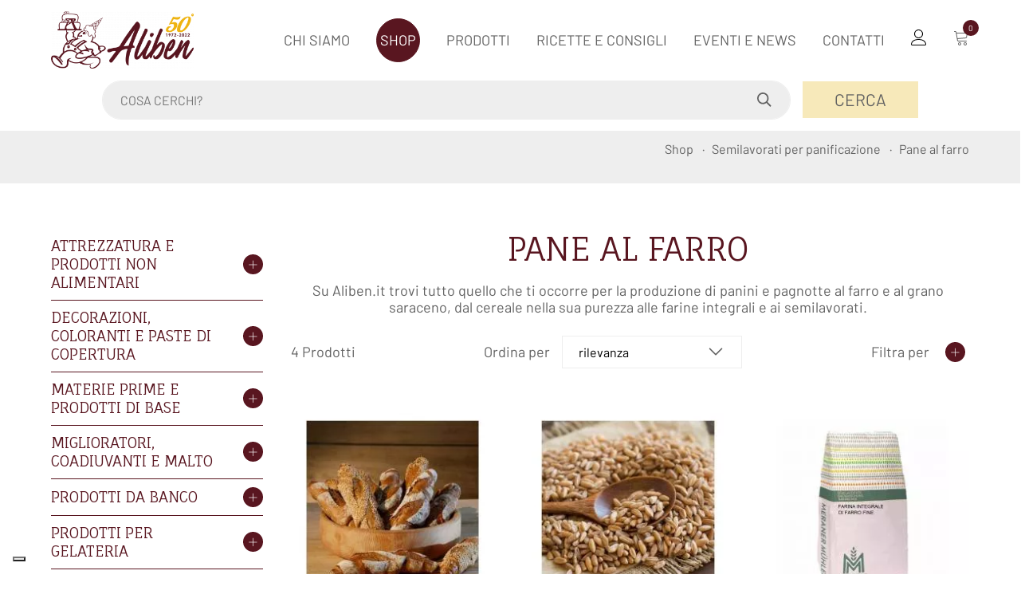

--- FILE ---
content_type: text/html; charset=UTF-8
request_url: https://www.aliben.it/it/store/catalog/272-semilavorati-per-panificazione/277-pane-al-farro
body_size: 15182
content:
<!DOCTYPE html>
<html xmlns="https://www.w3.org/1999/xhtml" xmlns:fb="http://ogp.me/ns/fb#" prefix="og: http://ogp.me/ns#" lang="it">
    <head>
        
        <meta charset="UTF-8" /><meta http-equiv="X-UA-Compatible" content="IE=edge"><meta name="viewport" content="width=device-width, initial-scale=1.0"><title>Semilavorato professionale per pane al farro | Aliben</title><meta name="description" content="Mix professionale di farine per produrre panini al farro. Ideale per le produzioni artigianali di panificatori. Hai la partita IVA? Registrati allo shop di Aliben e acquista"><meta name="robots" content="index,follow"><meta name="googlebot" content="index,follow"><link rel="apple-touch-icon" sizes="32x32" href="/assets/images/frontend/webpage-icon/icon-32x32.png"><link rel="apple-touch-icon" sizes="76x76" href="/assets/images/frontend/webpage-icon/icon-76x76.png"><link rel="apple-touch-icon" sizes="120x120" href="/assets/images/frontend/webpage-icon/icon-120x120.png"><link rel="apple-touch-icon" sizes="152x152" href="/assets/images/frontend/webpage-icon/icon-152x152.png"><link rel="apple-touch-icon" sizes="167x167" href="/assets/images/frontend/webpage-icon/icon-167x167.png"><link rel="apple-touch-icon" sizes="180x180" href="/assets/images/frontend/webpage-icon/icon-180x180.png"><link rel="apple-touch-icon" sizes="192x192" href="/assets/images/frontend/webpage-icon/icon-192x192.png"><link rel="apple-touch-icon" sizes="196x196" href="/assets/images/frontend/webpage-icon/icon-196x196.png"><link rel="icon" type="image/x-icon" href="/assets/images/frontend/favicon.ico" /><link rel="canonical" href="https://www.aliben.it/it/store/catalog/272-semilavorati-per-panificazione/277-pane-al-farro" /><link rel="alternate" hreflang="it" href="https://www.aliben.it/it/store/catalog/272-semilavorati-per-panificazione/277-pane-al-farro" /><meta name="author" content="Aliben"><meta name="apple-mobile-web-app-status-bar-style" content="black-translucent"><meta name="theme-color" content="#591620"><meta name="msapplication-navbutton-color" content="#591620"><meta name="apple-mobile-web-app-title" content="Aliben"><meta name="ICBM" content="45.282163, 12.050823" /><meta name="geo.region" content="IT" /><meta name="geo.placename" content="Piove di Sacco" /><meta name="geo.position" content="45.282163;12.050823" /><meta property="fb:app_id" content="469853937509775"><meta property="og:url" content="https://www.aliben.it/it/store/catalog/272-semilavorati-per-panificazione/277-pane-al-farro"><meta property="og:type" content="website"><meta property="og:title" content="Pane al farro | Aliben"><meta property="og:description" content="Pane al farro"><meta property="og:image" content="https://www.aliben.it/assets/images/frontend/og-picture.jpg"><meta property="og:image:url" content="https://www.aliben.it/assets/images/frontend/og-picture.jpg"><meta property="og:image:secure_url" content="https://www.aliben.it/assets/images/frontend/og-picture.jpg"><meta property="og:image:type" content="image/jpeg"><meta property="og:image:width" content="1200"><meta property="og:image:height" content="630"><meta property="og:image:alt" content="Aliben"><meta property="og:site_name" content="Aliben"><meta property="og:locale" content="it"><meta name="twitter:card" content="summary_large_image"><meta name="twitter:site" content="https://www.aliben.it/it/store/catalog/272-semilavorati-per-panificazione/277-pane-al-farro"><meta name="twitter:title" content="Pane al farro | Aliben"><meta name="twitter:description" content="Pane al farro"><meta name="twitter:image" content="https://www.aliben.it/assets/images/frontend/og-picture.jpg"><meta name="twitter:image:alt" content="Aliben"><style>
                body { font-family: 'Barlow', sans-serif; }

                
                                    @font-face {
                        font-family: Barlow;
                        font-style: normal;
                        font-weight: 100;
                        font-display: swap;
                        src: url(https://fonts.gstatic.com/s/barlow/v11/7cHrv4kjgoGqM7E3b_s7wH8Dnzcj.woff2) format('woff2');
                        unicode-range: U+0000-00FF, U+0131, U+0152-0153, U+02BB-02BC, U+02C6, U+02DA, U+02DC, U+2000-206F, U+2074, U+20AC, U+2122, U+2191, U+2193, U+2212, U+2215, U+FEFF, U+FFFD;
                    }
                                    @font-face {
                        font-family: Barlow;
                        font-style: normal;
                        font-weight: 400;
                        font-display: swap;
                        src: url(https://fonts.gstatic.com/s/barlow/v11/7cHpv4kjgoGqM7E_DMs5ynghnQ.woff2) format('woff2');
                        unicode-range: U+0000-00FF, U+0131, U+0152-0153, U+02BB-02BC, U+02C6, U+02DA, U+02DC, U+2000-206F, U+2074, U+20AC, U+2122, U+2191, U+2193, U+2212, U+2215, U+FEFF, U+FFFD;
                    }
                                    @font-face {
                        font-family: Barlow;
                        font-style: normal;
                        font-weight: 600;
                        font-display: swap;
                        src: url(https://fonts.gstatic.com/s/barlow/v11/7cHqv4kjgoGqM7E30-8s51ostz0rdg.woff2) format('woff2');
                        unicode-range: U+0000-00FF, U+0131, U+0152-0153, U+02BB-02BC, U+02C6, U+02DA, U+02DC, U+2000-206F, U+2074, U+20AC, U+2122, U+2191, U+2193, U+2212, U+2215, U+FEFF, U+FFFD;
                    }
                                    @font-face {
                        font-family: Fauna One;
                        font-style: normal;
                        font-weight: 400;
                        font-display: swap;
                        src: url(https://fonts.gstatic.com/s/faunaone/v8/wlpzgwTPBVpjpCuwkuEB3kZKQipeCw.woff2) format('woff2');
                        unicode-range: U+0000-00FF, U+0131, U+0152-0153, U+02BB-02BC, U+02C6, U+02DA, U+02DC, U+2000-206F, U+2074, U+20AC, U+2122, U+2191, U+2193, U+2212, U+2215, U+FEFF, U+FFFD;
                    }
                            </style><link rel="stylesheet" href="/assets/css/frontend/main.css?v=034bbbaf10822c6ebabcfe50d706e8a4" /><script type="text/javascript">
            var pixel_PageView__now = Math.floor(Date.now() / 1000);
            var pixel_PageView__eventID = pixel_PageView__now + '_' + Math.random().toString(36).substr(2, 9);
            var pixel_em = '';
            var pixel_ph = '';
        </script><script type="text/javascript">
            var iubendaIds = [];
            var locale = 'it';
            iubendaIds[locale] = {
                'siteId' : '2516783',
                'cookiePolicyId' : '26242482',
                'locale': 'it'
            };
        </script><script>
            var url__tracking_pixel="/api/tracking-pixel-api-conversion/ajax.php";
            var url__tracking_pinterest="/api/tracking-pinterest-api-conversion/ajax.php";
            var tracking__locale = 'it';
            var tracking__viewcontent__title = '';
            var tracking__viewcontent__ids = [];
            var tracking__viewcontent__type = 'page';
        </script><!-- Google Tag Manager --><script type="text/javascript">window.dataLayer = [];</script><script type="text/javascript">dataLayer.push({locale: 'it'});</script><!-- Google Tag Manager --><script id="tagmanager-activate" type="text/plain">(function(w,d,s,l,i){w[l]=w[l]||[];w[l].push({'gtm.start':
                    new Date().getTime(),event:'gtm.js'});var f=d.getElementsByTagName(s)[0],
                j=d.createElement(s),dl=l!='dataLayer'?'&l='+l:'';j.async=true;j.src=
                'https://www.googletagmanager.com/gtm.js?id='+i+dl;f.parentNode.insertBefore(j,f);
            })(window,document,'script','dataLayer','GTM-57K75SJ');</script><script type="application/javascript">
            var checkPixelCallback = false;
            function loadTagManager() {
                console.log(dataLayer, 'loadTagManager');
                var js = document.createElement("script");
                js.innerText = document.getElementById('tagmanager-activate').innerText;
                document.head.appendChild(js);
            }
            function checkIubendaCookie() {
                console.log('checkIubendaCookie');
                var iubendaCookie = null;
                var cookieName = '_iub_cs-'+iubendaIds[locale]['cookiePolicyId'] + "=";
                var ca = document.cookie.split(';');
                for(var i=0; i<ca.length; i++) {
                    var c = ca[i];
                    while (c.charAt(0)==' ') c = c.substring(1);
                    if (c.indexOf(cookieName) == 0) {
                        iubendaCookie = c.substring(cookieName.length,c.length)
                    }
                }
                if (iubendaCookie) {
                    iubendaCookie = decodeURIComponent(iubendaCookie);
                    iubendaCookie = JSON.parse(iubendaCookie);

                    if (iubendaCookie.purposes[5]) {
                        var checkPixelCallback = true;
                        dataLayer.push({
                            anonymizeIp: false,
                            consense_marketing: true
                        });
                    } else if (iubendaCookie.purposes[4]) {
                        dataLayer.push({
                            anonymizeIp: false,
                            consense_marketing: false
                        });
                    } else {
                        dataLayer.push({
                            anonymizeIp: true,
                            consense_marketing: false
                        });
                    }
                } else {
                    dataLayer.push({
                        anonymizeIp: true,
                        consense_marketing: false
                    });
                }
                loadTagManager()
            }
            checkIubendaCookie();
        </script><!-- End Google Tag Manager --><!-- Meta Pixel Code --><script>
            !function(f,b,e,v,n,t,s)
            {if(f.fbq)return;n=f.fbq=function(){n.callMethod?
            n.callMethod.apply(n,arguments):n.queue.push(arguments)};
            if(!f._fbq)f._fbq=n;n.push=n;n.loaded=!0;n.version='2.0';
            n.queue=[];t=b.createElement(e);t.async=!0;
            t.src=v;s=b.getElementsByTagName(e)[0];
            s.parentNode.insertBefore(t,s)}(window, document,'script',
            'https://connect.facebook.net/en_US/fbevents.js');
            fbq('init', '1000205720100250');
            fbq('track', 'PageView');
        </script><noscript><img height="1" width="1" style="display:none"
        src="https://www.facebook.com/tr?id=1000205720100250&ev=PageView&noscript=1"
        /></noscript><!-- End Meta Pixel Code --><script>
        var pagination = 12;
        var tgmList = '277';
    </script><script type="text/javascript">var env = 'prod';var locale = 'it';var recaptchaKey = '6LcR_MMZAAAAAI1hhCfZU-N0YQTWazvT9OkjiqnZ';var url_cart_countItems = '/it/cart/api/count-items';</script>    </head>
    <body class="route-ecommerce_catalog_resource ">
        <!-- Google Tag Manager (noscript) -->
        <noscript><iframe src="https://www.googletagmanager.com/ns.html?id=GTM-57K75SJ"
                          height="0" width="0" style="display:none;visibility:hidden"></iframe></noscript>
        <!-- End Google Tag Manager (noscript) -->

        
            <header class="body__header">
                                    <div class="header fluid">
    <div class="header__main">
        <a class="header__brand" href="/it/">
            <img src="https://www.aliben.it/media/cache/width_305/assets/images/frontend/logo-aliben-50-anniversario.png"
                 class="h-100%"
                 alt="Aliben 50º 1972-2022"
                 title="Aliben 50º 1972-2022"
                 loading="eager"
            >
        </a>
        <div class="header__toggler">
            <div class="hamburger">
                <div class="hamburger__content">&nbsp;</div>
            </div>
        </div>
        <div class="header__collapse">
            <nav class="menu">
                <ul class="ta-right">
                                            <li class="menu__item">
                                                            <a class="" href="/it/chi-siamo">
                                    CHI SIAMO
                                </a>
                                                    </li>
                                            <li class="menu__item">
                                                            <a class="menu__link-rounded" href="/it/store/shop">
                                    SHOP
                                </a>
                                                    </li>
                                            <li class="menu__item">
                                                            <div class="menu__dropdown">
                                    <a
                                            class=""
                                            href="javascript:void(0);"
                                            onclick="javascript:collapse(this);"
                                            data-toggle="collapse"
                                            data-target=".menu__dropdown-menu"
                                    >
                                        PRODOTTI
                                    </a>
                                    <div class="menu__dropdown-menu collapse z-2">
                                        <ul class="categories-menu fluid">
                                                                                            <li class="categories-menu__item">
                                                    <a class="categories-menu__link " href="/it/prodotti/prodotti-per-panificatori">
                                                                                                                <picture>
                                                            <source media="(max-width: 767.98px)"
                                                                    srcset="https://www.aliben.it/media/cache/square_40/uploads/category/panificatori.png"
                                                            />
                                                            <img src="https://www.aliben.it/media/cache/square_110/uploads/category/panificatori.png"
                                                                 class="categories-menu__image image image_center"
                                                                 alt="Prodotti per panificatori"
                                                                 title="Prodotti per panificatori"
                                                                 loading="lazy"
                                                            >
                                                        </picture>
                                                        <span class="c-espresso ff-fauna-one fs-18">
                                                        PRODOTTI PER PANIFICATORI
                                                    </span>
                                                    </a>
                                                </li>
                                                                                            <li class="categories-menu__item">
                                                    <a class="categories-menu__link " href="/it/prodotti/prodotti-per-pasticceri">
                                                                                                                <picture>
                                                            <source media="(max-width: 767.98px)"
                                                                    srcset="https://www.aliben.it/media/cache/square_40/uploads/category/pasticceri.png"
                                                            />
                                                            <img src="https://www.aliben.it/media/cache/square_110/uploads/category/pasticceri.png"
                                                                 class="categories-menu__image image image_center"
                                                                 alt="Prodotti per pasticceri"
                                                                 title="Prodotti per pasticceri"
                                                                 loading="lazy"
                                                            >
                                                        </picture>
                                                        <span class="c-espresso ff-fauna-one fs-18">
                                                        PRODOTTI PER PASTICCERI
                                                    </span>
                                                    </a>
                                                </li>
                                                                                            <li class="categories-menu__item">
                                                    <a class="categories-menu__link " href="/it/prodotti/prodotti-per-pizzerie-e-pizzaioli">
                                                                                                                <picture>
                                                            <source media="(max-width: 767.98px)"
                                                                    srcset="https://www.aliben.it/media/cache/square_40/uploads/category/pizzaioli.png"
                                                            />
                                                            <img src="https://www.aliben.it/media/cache/square_110/uploads/category/pizzaioli.png"
                                                                 class="categories-menu__image image image_center"
                                                                 alt="Prodotti per pizzaioli"
                                                                 title="Prodotti per pizzaioli"
                                                                 loading="lazy"
                                                            >
                                                        </picture>
                                                        <span class="c-espresso ff-fauna-one fs-18">
                                                        PRODOTTI PER PIZZAIOLI
                                                    </span>
                                                    </a>
                                                </li>
                                                                                            <li class="categories-menu__item">
                                                    <a class="categories-menu__link " href="/it/prodotti/prodotti-per-gelatieri-e-gelaterie">
                                                                                                                <picture>
                                                            <source media="(max-width: 767.98px)"
                                                                    srcset="https://www.aliben.it/media/cache/square_40/uploads/category/gelatieri.png"
                                                            />
                                                            <img src="https://www.aliben.it/media/cache/square_110/uploads/category/gelatieri.png"
                                                                 class="categories-menu__image image image_center"
                                                                 alt="Prodotti per gelatieri"
                                                                 title="Prodotti per gelatieri"
                                                                 loading="lazy"
                                                            >
                                                        </picture>
                                                        <span class="c-espresso ff-fauna-one fs-18">
                                                        PRODOTTI PER GELATIERI
                                                    </span>
                                                    </a>
                                                </li>
                                                                                            <li class="categories-menu__item">
                                                    <a class="categories-menu__link " href="/it/prodotti/prodotti-per-bar">
                                                                                                                <picture>
                                                            <source media="(max-width: 767.98px)"
                                                                    srcset="https://www.aliben.it/media/cache/square_40/uploads/category/baristi.png"
                                                            />
                                                            <img src="https://www.aliben.it/media/cache/square_110/uploads/category/baristi.png"
                                                                 class="categories-menu__image image image_center"
                                                                 alt="Prodotti per baristi"
                                                                 title="Prodotti per baristi"
                                                                 loading="lazy"
                                                            >
                                                        </picture>
                                                        <span class="c-espresso ff-fauna-one fs-18">
                                                        PRODOTTI PER BARISTI
                                                    </span>
                                                    </a>
                                                </li>
                                                                                    </ul>
                                    </div>
                                </div>
                                                    </li>
                                            <li class="menu__item">
                                                            <a class="" href="/it/ricette-e-consigli">
                                    RICETTE E CONSIGLI
                                </a>
                                                    </li>
                                            <li class="menu__item">
                                                            <a class="" href="/it/eventi-e-news">
                                    EVENTI E NEWS
                                </a>
                                                    </li>
                                            <li class="menu__item">
                                                            <a class="" href="/it/contatti">
                                    CONTATTI
                                </a>
                                                    </li>
                                        <li class="menu__item">
                                                    <a href="/login" class="d-inline-block w-20">
                                <svg version="1.1" xmlns="http://www.w3.org/2000/svg" xmlns:xlink="http://www.w3.org/1999/xlink" width="20" height="20" viewBox="0 0 20 20">
    <path fill="#000000" d="M9.5 11c-3.033 0-5.5-2.467-5.5-5.5s2.467-5.5 5.5-5.5 5.5 2.467 5.5 5.5-2.467 5.5-5.5 5.5zM9.5 1c-2.481 0-4.5 2.019-4.5 4.5s2.019 4.5 4.5 4.5c2.481 0 4.5-2.019 4.5-4.5s-2.019-4.5-4.5-4.5z"></path>
    <path fill="#000000" d="M17.5 20h-16c-0.827 0-1.5-0.673-1.5-1.5 0-0.068 0.014-1.685 1.225-3.3 0.705-0.94 1.67-1.687 2.869-2.219 1.464-0.651 3.283-0.981 5.406-0.981s3.942 0.33 5.406 0.981c1.199 0.533 2.164 1.279 2.869 2.219 1.211 1.615 1.225 3.232 1.225 3.3 0 0.827-0.673 1.5-1.5 1.5zM9.5 13c-3.487 0-6.060 0.953-7.441 2.756-1.035 1.351-1.058 2.732-1.059 2.746 0 0.274 0.224 0.498 0.5 0.498h16c0.276 0 0.5-0.224 0.5-0.5-0-0.012-0.023-1.393-1.059-2.744-1.382-1.803-3.955-2.756-7.441-2.756z"></path>
</svg>                            </a>
                                            </li>
                    <li class="menu__item">
                        <a href="/it/cart/" class="d-inline-block w-20 pos-relative">
                            <svg version="1.1" xmlns="http://www.w3.org/2000/svg" xmlns:xlink="http://www.w3.org/1999/xlink" viewBox="0 0 20 20" enable-background="new 0 0 20 20" xml:space="preserve">
    <path fill="currentColor" d="M8 20c-1.103 0-2-0.897-2-2s0.897-2 2-2 2 0.897 2 2-0.897 2-2 2zM8 17c-0.551 0-1 0.449-1 1s0.449 1 1 1 1-0.449 1-1-0.449-1-1-1z"></path>
    <path fill="currentColor" d="M15 20c-1.103 0-2-0.897-2-2s0.897-2 2-2 2 0.897 2 2-0.897 2-2 2zM15 17c-0.551 0-1 0.449-1 1s0.449 1 1 1 1-0.449 1-1-0.449-1-1-1z"></path>
    <path fill="currentColor" d="M17.539 4.467c-0.251-0.297-0.63-0.467-1.039-0.467h-12.243l-0.099-0.596c-0.131-0.787-0.859-1.404-1.658-1.404h-1c-0.276 0-0.5 0.224-0.5 0.5s0.224 0.5 0.5 0.5h1c0.307 0 0.621 0.266 0.671 0.569l1.671 10.027c0.131 0.787 0.859 1.404 1.658 1.404h10c0.276 0 0.5-0.224 0.5-0.5s-0.224-0.5-0.5-0.5h-10c-0.307 0-0.621-0.266-0.671-0.569l-0.247-1.48 9.965-0.867c0.775-0.067 1.483-0.721 1.611-1.489l0.671-4.027c0.067-0.404-0.038-0.806-0.289-1.102zM16.842 5.404l-0.671 4.027c-0.053 0.316-0.391 0.629-0.711 0.657l-10.043 0.873-0.994-5.962h12.076c0.117 0 0.215 0.040 0.276 0.113s0.085 0.176 0.066 0.291z"></path>
</svg>
                            <span class="js-cart-counter badge">
                                0
                            </span>
                        </a>
                    </li>
                </ul>
            </nav>
        </div>
    </div>

            <div class="wrapper">
            <div class="grid">
                <div class="col-12">
                    <form class="form search-form" action="/it/store/search" method="get">
                        <div class="form__group mb-0">
                            <div class="field field_icon_right field_medium field_solid field_rounded">
                                <input type="text" name="q" placeholder="COSA CERCHI?">
                                <span class="field__icon">
                                <div class="field__picture">
                                    <svg version="1.1" xmlns="http://www.w3.org/2000/svg" xmlns:xlink="http://www.w3.org/1999/xlink" x="0px" y="0px"
     viewBox="0 123.427 595.279 585.039" enable-background="new 0 123.427 595.279 585.039"
     xml:space="preserve">
<path fill="currentColor" d="M383.955,549.525C280.103,630.2,130.514,611.411,49.84,507.559c-80.675-103.853-61.886-253.441,41.967-334.116
	s253.441-61.885,334.116,41.967c66.761,85.941,66.761,206.208,0,292.149L585.16,666.2l-42.265,42.266l-158.643-158.94H383.955z
	 M238.113,540.001c98.629,0,178.583-79.955,178.583-178.584c0-98.629-79.954-178.584-178.583-178.584
	c-98.63,0-178.585,79.955-178.585,178.584C59.528,460.046,139.483,540.001,238.113,540.001z"/>
</svg>                                </div>
                            </span>
                            </div>
                        </div>
                        <button class="button button_large ml-15 px-10 px-sm-40" type="submit">
                            <span class="button__text">
                                CERCA
                            </span>
                        </button>
                    </form>
                </div>
            </div>
        </div>
    </div>



                            </header>

            <main class="body__main">
                <div class="page ecommerce_catalog_resource">
                    
        <div class="page__header">
    <div class="wrapper">
        <div class="grid">
            <div class="col-12">
                <div class="d-flex align-items-center flex-direction-column flex-direction-sm-row jc-space-between">
                    <span class="page__header-title c-white d-none d-md-block">
                                                <br>
                    </span>

                    <ul class="breadcrumb" itemscope itemtype="https://schema.org/BreadcrumbList">
                                                                                                                                <li class="breadcrumb__item d-none d-sm-inline d-md-inline d-lg-inline" itemprop="itemListElement" itemscope
                    itemtype="https://schema.org/ListItem">
                    <a href="/it/store/shop" itemprop="item">
                    <span class="" itemprop="name">
                        Shop
                    </span>
                    </a>
                    <meta itemprop="position" content="1" />
                </li>

                
                                            
                    
                    <li class="breadcrumb__item d-none d-sm-inline d-md-inline d-lg-inline" itemprop="itemListElement" itemscope
                        itemtype="https://schema.org/ListItem">
                        <a href="/it/store/catalog/272-semilavorati-per-panificazione/272-semilavorati-per-panificazione" itemprop="item">
                            <span class="" itemprop="name">Semilavorati per panificazione</span>
                        </a>
                        <meta itemprop="position" content="2" />
                    </li>
                
                                            
                    
                    <li class="breadcrumb__item d-inline" itemprop="itemListElement" itemscope
                        itemtype="https://schema.org/ListItem">
                        <a href="/it/store/catalog/277-pane-al-farro" itemprop="item">
                            <span class="" itemprop="name">Pane al farro</span>
                        </a>
                        <meta itemprop="position" content="3" />
                    </li>
                                                        </ul>
                </div>
            </div>
        </div>
    </div>
</div>

    <div class="wrapper mt-2.3vh">
        <div class="grid">
                        <div class="col-12 col-md-3 mt-40">

                <div class="filter">
                    <a class="filter__button bgc-espresso c-white fs-18 ta-center"
                       href="javascript:void(0);"
                       onclick="javascript:collapse(this);"
                       data-toggle="collapse"
                       data-target="#menu-list">
                        NAVIGA
                    </a>
                    <div id="menu-list" class="filter__content collapse">

                        
    <details class="detail" >
        <summary class="detail__summary">
            <a href="/it/store/catalog/355-attrezzatura-e-prodotti-non-alimentari" class="">
                <h5 class="c-espresso ff-fauna-one mb-0 ">
                    ATTREZZATURA E PRODOTTI NON ALIMENTARI
                </h5>
            </a>
            <span class="detail__gutter"></span>
            <span class="detail__icon c-white"></span>
        </summary>
        <div class="mt-10">
            <ul>
                                    <li class="fs-18 mt-10">
                        <a href="/it/store/catalog/355-attrezzatura-e-prodotti-non-alimentari/356-attrezzature-ed-utensili" class="">
                                                            Attrezzature ed utensili
                                                    </a>
                    </li>
                                    <li class="fs-18 mt-10">
                        <a href="/it/store/catalog/355-attrezzatura-e-prodotti-non-alimentari/357-prodotti-per-la-pulizia" class="">
                                                            Prodotti per la pulizia
                                                    </a>
                    </li>
                            </ul>
        </div>
    </details>
    <details class="detail" >
        <summary class="detail__summary">
            <a href="/it/store/catalog/340-decorazioni-coloranti-e-paste-di-copertura" class="">
                <h5 class="c-espresso ff-fauna-one mb-0 ">
                    DECORAZIONI, COLORANTI E PASTE DI COPERTURA
                </h5>
            </a>
            <span class="detail__gutter"></span>
            <span class="detail__icon c-white"></span>
        </summary>
        <div class="mt-10">
            <ul>
                                    <li class="fs-18 mt-10">
                        <a href="/it/store/catalog/340-decorazioni-coloranti-e-paste-di-copertura/342-candele-nastri-e-decorazioni-di-plastica" class="">
                                                            Candele, nastri e decorazioni di plastica
                                                    </a>
                    </li>
                                    <li class="fs-18 mt-10">
                        <a href="/it/store/catalog/340-decorazioni-coloranti-e-paste-di-copertura/341-coloranti-alimentari-e-spray" class="">
                                                            Coloranti alimentari e spray
                                                    </a>
                    </li>
                                    <li class="fs-18 mt-10">
                        <a href="/it/store/catalog/340-decorazioni-coloranti-e-paste-di-copertura/343-decorazioni-in-cioccolato" class="">
                                                            Decorazioni in cioccolato
                                                    </a>
                    </li>
                                    <li class="fs-18 mt-10">
                        <a href="/it/store/catalog/340-decorazioni-coloranti-e-paste-di-copertura/344-decorazioni-in-zucchero-cialda-e-ostia" class="">
                                                            Decorazioni in zucchero, cialda e ostia
                                                    </a>
                    </li>
                                    <li class="fs-18 mt-10">
                        <a href="/it/store/catalog/340-decorazioni-coloranti-e-paste-di-copertura/345-granelle" class="">
                                                            Granelle
                                                    </a>
                    </li>
                                    <li class="fs-18 mt-10">
                        <a href="/it/store/catalog/340-decorazioni-coloranti-e-paste-di-copertura/346-pasta-di-mandorla-e-di-zucchero" class="">
                                                            Pasta di mandorla e di zucchero
                                                    </a>
                    </li>
                            </ul>
        </div>
    </details>
    <details class="detail" >
        <summary class="detail__summary">
            <a href="/it/store/catalog/248-materie-prime-e-prodotti-di-base" class="">
                <h5 class="c-espresso ff-fauna-one mb-0 ">
                    MATERIE PRIME E PRODOTTI DI BASE
                </h5>
            </a>
            <span class="detail__gutter"></span>
            <span class="detail__icon c-white"></span>
        </summary>
        <div class="mt-10">
            <ul>
                                    <li class="fs-18 mt-10">
                        <a href="/it/store/catalog/248-materie-prime-e-prodotti-di-base/251-aromi-bagne-e-alcolati" class="">
                                                            Aromi, bagne e alcolati
                                                    </a>
                    </li>
                                    <li class="fs-18 mt-10">
                        <a href="/it/store/catalog/248-materie-prime-e-prodotti-di-base/252-burro-olio-margarina-e-altri-grassi" class="">
                                                            Burro, olio, margarina e altri grassi
                                                    </a>
                    </li>
                                    <li class="fs-18 mt-10">
                        <a href="/it/store/catalog/248-materie-prime-e-prodotti-di-base/253-cioccolato-surrogati-e-altri-prodotti-a-base-cacao" class="">
                                                            Cioccolato, surrogati e altri prodotti a base cacao
                                                    </a>
                    </li>
                                    <li class="fs-18 mt-10">
                        <a href="/it/store/catalog/248-materie-prime-e-prodotti-di-base/254-confetture-farciture-e-miele" class="">
                                                            Confetture, farciture e miele
                                                    </a>
                    </li>
                                    <li class="fs-18 mt-10">
                        <a href="/it/store/catalog/248-materie-prime-e-prodotti-di-base/255-conservanti-e-antimuffa" class="">
                                                            Conservanti e antimuffa
                                                    </a>
                    </li>
                                    <li class="fs-18 mt-10">
                        <a href="/it/store/catalog/248-materie-prime-e-prodotti-di-base/256-creme-spalmabili-e-nocciolate" class="">
                                                            Creme spalmabili e nocciolate
                                                    </a>
                    </li>
                                    <li class="fs-18 mt-10">
                        <a href="/it/store/catalog/248-materie-prime-e-prodotti-di-base/257-farine-amidi-e-cereali" class="">
                                                            Farine, amidi e cereali
                                                    </a>
                    </li>
                                    <li class="fs-18 mt-10">
                        <a href="/it/store/catalog/248-materie-prime-e-prodotti-di-base/258-frutta-candita-sciroppata-e-disidratata" class="">
                                                            Frutta candita, sciroppata e disidratata
                                                    </a>
                    </li>
                                    <li class="fs-18 mt-10">
                        <a href="/it/store/catalog/248-materie-prime-e-prodotti-di-base/259-frutta-secca-e-granelle" class="">
                                                            Frutta secca e granelle
                                                    </a>
                    </li>
                                    <li class="fs-18 mt-10">
                        <a href="/it/store/catalog/248-materie-prime-e-prodotti-di-base/260-funghi-e-verdure" class="">
                                                            Funghi e verdure
                                                    </a>
                    </li>
                                    <li class="fs-18 mt-10">
                        <a href="/it/store/catalog/248-materie-prime-e-prodotti-di-base/261-glasse-gelatine-addensanti-e-paste-aromatizzanti" class="">
                                                            Glasse, gelatine, addensanti e paste aromatizzanti
                                                    </a>
                    </li>
                                    <li class="fs-18 mt-10">
                        <a href="/it/store/catalog/248-materie-prime-e-prodotti-di-base/263-lievito" class="">
                                                            Lievito
                                                    </a>
                    </li>
                                    <li class="fs-18 mt-10">
                        <a href="/it/store/catalog/248-materie-prime-e-prodotti-di-base/264-maionese-e-salse" class="">
                                                            Maionese e salse
                                                    </a>
                    </li>
                                    <li class="fs-18 mt-10">
                        <a href="/it/store/catalog/248-materie-prime-e-prodotti-di-base/265-mozzarella-panna-latte-e-derivati" class="">
                                                            Mozzarella, panna, latte e derivati
                                                    </a>
                    </li>
                                    <li class="fs-18 mt-10">
                        <a href="/it/store/catalog/248-materie-prime-e-prodotti-di-base/266-olive" class="">
                                                            Olive
                                                    </a>
                    </li>
                                    <li class="fs-18 mt-10">
                        <a href="/it/store/catalog/248-materie-prime-e-prodotti-di-base/267-passata-e-polpa-di-pomodoro" class="">
                                                            Passata e polpa di pomodoro
                                                    </a>
                    </li>
                                    <li class="fs-18 mt-10">
                        <a href="/it/store/catalog/248-materie-prime-e-prodotti-di-base/359-preparato-per-gnocchi" class="">
                                                            Preparato per gnocchi
                                                    </a>
                    </li>
                                    <li class="fs-18 mt-10">
                        <a href="/it/store/catalog/248-materie-prime-e-prodotti-di-base/268-sale-erbe-spezie-e-semi" class="">
                                                            Sale, erbe, spezie e semi
                                                    </a>
                    </li>
                                    <li class="fs-18 mt-10">
                        <a href="/it/store/catalog/248-materie-prime-e-prodotti-di-base/269-tonno-e-acciughe" class="">
                                                            Tonno e acciughe
                                                    </a>
                    </li>
                                    <li class="fs-18 mt-10">
                        <a href="/it/store/catalog/248-materie-prime-e-prodotti-di-base/270-uova-e-ovoprodotti" class="">
                                                            Uova e ovoprodotti
                                                    </a>
                    </li>
                                    <li class="fs-18 mt-10">
                        <a href="/it/store/catalog/248-materie-prime-e-prodotti-di-base/271-zuccheri" class="">
                                                            Zuccheri
                                                    </a>
                    </li>
                            </ul>
        </div>
    </details>
    <details class="detail" >
        <summary class="detail__summary">
            <a href="/it/store/catalog/317-miglioratori-coadiuvanti-e-malto" class="">
                <h5 class="c-espresso ff-fauna-one mb-0 ">
                    MIGLIORATORI, COADIUVANTI E MALTO
                </h5>
            </a>
            <span class="detail__gutter"></span>
            <span class="detail__icon c-white"></span>
        </summary>
        <div class="mt-10">
            <ul>
                                    <li class="fs-18 mt-10">
                        <a href="/it/store/catalog/317-miglioratori-coadiuvanti-e-malto/318-coadiuvanti" class="">
                                                            Coadiuvanti
                                                    </a>
                    </li>
                                    <li class="fs-18 mt-10">
                        <a href="/it/store/catalog/317-miglioratori-coadiuvanti-e-malto/319-malto" class="">
                                                            Malto
                                                    </a>
                    </li>
                                    <li class="fs-18 mt-10">
                        <a href="/it/store/catalog/317-miglioratori-coadiuvanti-e-malto/320-miglioratori" class="">
                                                            Miglioratori
                                                    </a>
                    </li>
                                    <li class="fs-18 mt-10">
                        <a href="/it/store/catalog/317-miglioratori-coadiuvanti-e-malto/321-paste-acide" class="">
                                                            Paste acide
                                                    </a>
                    </li>
                            </ul>
        </div>
    </details>
    <details class="detail" >
        <summary class="detail__summary">
            <a href="/it/store/catalog/312-prodotti-da-banco" class="">
                <h5 class="c-espresso ff-fauna-one mb-0 ">
                    PRODOTTI DA BANCO
                </h5>
            </a>
            <span class="detail__gutter"></span>
            <span class="detail__icon c-white"></span>
        </summary>
        <div class="mt-10">
            <ul>
                                    <li class="fs-18 mt-10">
                        <a href="/it/store/catalog/312-prodotti-da-banco/313-prodotti-dolci" class="">
                                                            Prodotti dolci
                                                    </a>
                    </li>
                                    <li class="fs-18 mt-10">
                        <a href="/it/store/catalog/312-prodotti-da-banco/314-prodotti-salati" class="">
                                                            Prodotti salati
                                                    </a>
                    </li>
                            </ul>
        </div>
    </details>
    <details class="detail" >
        <summary class="detail__summary">
            <a href="/it/store/catalog/322-prodotti-per-gelateria" class="">
                <h5 class="c-espresso ff-fauna-one mb-0 ">
                    PRODOTTI PER GELATERIA
                </h5>
            </a>
            <span class="detail__gutter"></span>
            <span class="detail__icon c-white"></span>
        </summary>
        <div class="mt-10">
            <ul>
                                    <li class="fs-18 mt-10">
                        <a href="/it/store/catalog/322-prodotti-per-gelateria/323-basi-miglioratori-e-stabilizzanti" class="">
                                                            Basi, miglioratori e stabilizzanti
                                                    </a>
                    </li>
                                    <li class="fs-18 mt-10">
                        <a href="/it/store/catalog/322-prodotti-per-gelateria/324-coni-e-cialde" class="">
                                                            Coni e cialde
                                                    </a>
                    </li>
                                    <li class="fs-18 mt-10">
                        <a href="/it/store/catalog/322-prodotti-per-gelateria/325-coperture" class="">
                                                            Coperture
                                                    </a>
                    </li>
                                    <li class="fs-18 mt-10">
                        <a href="/it/store/catalog/322-prodotti-per-gelateria/361-granelle" class="">
                                                            Granelle
                                                    </a>
                    </li>
                                    <li class="fs-18 mt-10">
                        <a href="/it/store/catalog/322-prodotti-per-gelateria/326-paste-aromatizzanti" class="">
                                                            Paste aromatizzanti
                                                    </a>
                    </li>
                                    <li class="fs-18 mt-10">
                        <a href="/it/store/catalog/322-prodotti-per-gelateria/328-servizio-e-asporto" class="">
                                                            Servizio e asporto
                                                    </a>
                    </li>
                                    <li class="fs-18 mt-10">
                        <a href="/it/store/catalog/322-prodotti-per-gelateria/329-topping" class="">
                                                            Topping
                                                    </a>
                    </li>
                                    <li class="fs-18 mt-10">
                        <a href="/it/store/catalog/322-prodotti-per-gelateria/330-variegature" class="">
                                                            Variegature
                                                    </a>
                    </li>
                            </ul>
        </div>
    </details>
    <details class="detail" open>
        <summary class="detail__summary">
            <a href="/it/store/catalog/272-semilavorati-per-panificazione" class="">
                <h5 class="c-espresso ff-fauna-one mb-0 open">
                    SEMILAVORATI PER PANIFICAZIONE
                </h5>
            </a>
            <span class="detail__gutter"></span>
            <span class="detail__icon c-white"></span>
        </summary>
        <div class="mt-10">
            <ul>
                                    <li class="fs-18 mt-10">
                        <a href="/it/store/catalog/272-semilavorati-per-panificazione/273-baguette" class="">
                                                            Baguette
                                                    </a>
                    </li>
                                    <li class="fs-18 mt-10">
                        <a href="/it/store/catalog/272-semilavorati-per-panificazione/274-fibre" class="">
                                                            Fibre
                                                    </a>
                    </li>
                                    <li class="fs-18 mt-10">
                        <a href="/it/store/catalog/272-semilavorati-per-panificazione/276-pane-ai-cereali" class="">
                                                            Pane ai cereali
                                                    </a>
                    </li>
                                    <li class="fs-18 mt-10">
                        <a href="/it/store/catalog/272-semilavorati-per-panificazione/277-pane-al-farro" class="c-espresso">
                            <strong>                                Pane al farro
                            </strong>                        </a>
                    </li>
                                    <li class="fs-18 mt-10">
                        <a href="/it/store/catalog/272-semilavorati-per-panificazione/278-pane-al-latte" class="">
                                                            Pane al latte
                                                    </a>
                    </li>
                                    <li class="fs-18 mt-10">
                        <a href="/it/store/catalog/272-semilavorati-per-panificazione/279-pane-al-mais" class="">
                                                            Pane al mais
                                                    </a>
                    </li>
                                    <li class="fs-18 mt-10">
                        <a href="/it/store/catalog/272-semilavorati-per-panificazione/280-pane-al-riso" class="">
                                                            Pane al riso
                                                    </a>
                    </li>
                                    <li class="fs-18 mt-10">
                        <a href="/it/store/catalog/272-semilavorati-per-panificazione/281-pane-alla-segale" class="">
                                                            Pane alla segale
                                                    </a>
                    </li>
                                    <li class="fs-18 mt-10">
                        <a href="/it/store/catalog/272-semilavorati-per-panificazione/282-pane-alla-soia" class="">
                                                            Pane alla soia
                                                    </a>
                    </li>
                                    <li class="fs-18 mt-10">
                        <a href="/it/store/catalog/272-semilavorati-per-panificazione/284-pane-arabo" class="">
                                                            Pane arabo
                                                    </a>
                    </li>
                                    <li class="fs-18 mt-10">
                        <a href="/it/store/catalog/272-semilavorati-per-panificazione/285-pane-con-frutta-secca" class="">
                                                            Pane con frutta secca
                                                    </a>
                    </li>
                                    <li class="fs-18 mt-10">
                        <a href="/it/store/catalog/272-semilavorati-per-panificazione/286-pane-di-grano-duro" class="">
                                                            Pane di grano duro
                                                    </a>
                    </li>
                                    <li class="fs-18 mt-10">
                        <a href="/it/store/catalog/272-semilavorati-per-panificazione/287-pane-dolce" class="">
                                                            Pane dolce
                                                    </a>
                    </li>
                                    <li class="fs-18 mt-10">
                        <a href="/it/store/catalog/272-semilavorati-per-panificazione/288-pane-integrale" class="">
                                                            Pane integrale
                                                    </a>
                    </li>
                                    <li class="fs-18 mt-10">
                        <a href="/it/store/catalog/272-semilavorati-per-panificazione/289-pane-proteico" class="">
                                                            Pane proteico
                                                    </a>
                    </li>
                                    <li class="fs-18 mt-10">
                        <a href="/it/store/catalog/272-semilavorati-per-panificazione/290-pane-scuro" class="">
                                                            Pane scuro
                                                    </a>
                    </li>
                                    <li class="fs-18 mt-10">
                        <a href="/it/store/catalog/272-semilavorati-per-panificazione/291-pane-senza-glutine" class="">
                                                            Pane senza glutine
                                                    </a>
                    </li>
                                    <li class="fs-18 mt-10">
                        <a href="/it/store/catalog/272-semilavorati-per-panificazione/292-pani-speciali" class="">
                                                            Pani speciali
                                                    </a>
                    </li>
                            </ul>
        </div>
    </details>
    <details class="detail" >
        <summary class="detail__summary">
            <a href="/it/store/catalog/293-semilavorati-per-pasticceria" class="">
                <h5 class="c-espresso ff-fauna-one mb-0 ">
                    SEMILAVORATI PER PASTICCERIA
                </h5>
            </a>
            <span class="detail__gutter"></span>
            <span class="detail__icon c-white"></span>
        </summary>
        <div class="mt-10">
            <ul>
                                    <li class="fs-18 mt-10">
                        <a href="/it/store/catalog/293-semilavorati-per-pasticceria/295-creme" class="">
                                                            Creme
                                                    </a>
                    </li>
                                    <li class="fs-18 mt-10">
                        <a href="/it/store/catalog/293-semilavorati-per-pasticceria/296-croissant-e-sfoglie" class="">
                                                            Croissant e sfoglie
                                                    </a>
                    </li>
                                    <li class="fs-18 mt-10">
                        <a href="/it/store/catalog/293-semilavorati-per-pasticceria/298-frolla-e-biscotteria-varia" class="">
                                                            Frolla e biscotteria varia
                                                    </a>
                    </li>
                                    <li class="fs-18 mt-10">
                        <a href="/it/store/catalog/293-semilavorati-per-pasticceria/299-lievitati-dolci-da-ricorrenza-e-glasse" class="">
                                                            Lievitati, dolci da ricorrenza e glasse
                                                    </a>
                    </li>
                                    <li class="fs-18 mt-10">
                        <a href="/it/store/catalog/293-semilavorati-per-pasticceria/301-pronti-da-farcire" class="">
                                                            Pronti da farcire
                                                    </a>
                    </li>
                                    <li class="fs-18 mt-10">
                        <a href="/it/store/catalog/293-semilavorati-per-pasticceria/360-stabilizzanti-e-basi-per-mousse-e-semifreddi" class="">
                                                            Stabilizzanti e basi per mousse e semifreddi
                                                    </a>
                    </li>
                                    <li class="fs-18 mt-10">
                        <a href="/it/store/catalog/293-semilavorati-per-pasticceria/303-torte-da-forno-e-muffin" class="">
                                                            Torte da forno e muffin
                                                    </a>
                    </li>
                            </ul>
        </div>
    </details>
    <details class="detail" >
        <summary class="detail__summary">
            <a href="/it/store/catalog/304-semilavorati-per-pizzeria-e-focacceria" class="">
                <h5 class="c-espresso ff-fauna-one mb-0 ">
                    SEMILAVORATI PER PIZZERIA E FOCACCERIA
                </h5>
            </a>
            <span class="detail__gutter"></span>
            <span class="detail__icon c-white"></span>
        </summary>
        <div class="mt-10">
            <ul>
                                    <li class="fs-18 mt-10">
                        <a href="/it/store/catalog/304-semilavorati-per-pizzeria-e-focacceria/306-semilavorati-per-pizzeria-e-focacceria" class="">
                                                            Semilavorati per pizzeria e focacceria
                                                    </a>
                    </li>
                            </ul>
        </div>
    </details>
    <details class="detail" >
        <summary class="detail__summary">
            <a href="/it/store/catalog/347-stampi-e-articoli-per-il-confezionamento" class="">
                <h5 class="c-espresso ff-fauna-one mb-0 ">
                    STAMPI E ARTICOLI PER IL CONFEZIONAMENTO
                </h5>
            </a>
            <span class="detail__gutter"></span>
            <span class="detail__icon c-white"></span>
        </summary>
        <div class="mt-10">
            <ul>
                                    <li class="fs-18 mt-10">
                        <a href="/it/store/catalog/347-stampi-e-articoli-per-il-confezionamento/348-asporto" class="">
                                                            Asporto
                                                    </a>
                    </li>
                                    <li class="fs-18 mt-10">
                        <a href="/it/store/catalog/347-stampi-e-articoli-per-il-confezionamento/349-bicchierini-plastica-e-monoporzioni" class="">
                                                            Bicchierini plastica e monoporzioni
                                                    </a>
                    </li>
                                    <li class="fs-18 mt-10">
                        <a href="/it/store/catalog/347-stampi-e-articoli-per-il-confezionamento/2976-sacchetti" class="">
                                                            Sacchetti
                                                    </a>
                    </li>
                                    <li class="fs-18 mt-10">
                        <a href="/it/store/catalog/347-stampi-e-articoli-per-il-confezionamento/350-scatole-e-carta" class="">
                                                            Scatole e carta
                                                    </a>
                    </li>
                                    <li class="fs-18 mt-10">
                        <a href="/it/store/catalog/347-stampi-e-articoli-per-il-confezionamento/352-stampi-carta-e-pirottini" class="">
                                                            Stampi carta e pirottini
                                                    </a>
                    </li>
                                    <li class="fs-18 mt-10">
                        <a href="/it/store/catalog/347-stampi-e-articoli-per-il-confezionamento/351-stampi-in-plastica-e-acciaio" class="">
                                                            Stampi in plastica e acciaio
                                                    </a>
                    </li>
                                    <li class="fs-18 mt-10">
                        <a href="/it/store/catalog/347-stampi-e-articoli-per-il-confezionamento/354-vassoi-dischi-e-tavolette" class="">
                                                            Vassoi, dischi e tavolette
                                                    </a>
                    </li>
                            </ul>
        </div>
    </details>

                    </div>
                </div>
            </div>
            <div class="col-12 col-md-9 mt-40">

                
    
                                                                                                            
        <div class="col-12 ta-center mb-20">

            
            <h1 class="catalog-title">
                PANE AL FARRO
            </h1>
            
                            <p class="fs-18">
                    Su Aliben.it trovi tutto quello che ti occorre per la produzione di panini e pagnotte al farro e al grano saraceno, dal cereale nella sua purezza alle farine integrali e ai semilavorati.
                </p>
            
            
        </div>

    

                
            
                    <header>
                        <div class="d-flex align-items-flex-start align-items-sm-center flex-direction-column flex-direction-sm-row jc-space-between">
                            <span class="fs-18 p-5">
                                4 Prodotti                            </span>
                            <div class="d-flex align-items-center p-5">
                                <span class="fs-18 ws-nowrap">
                                    Ordina per
                                </span>
                                <div class="field field_icon_right field_small ml-15">
                                    <select id="sort-catalog">
                                        <option value="RELEVANCE:ASC">rilevanza</option>
                                        <option value="PRICE:ASC">Prezzo crescente</option>
                                        <option value="PRICE:DESC">Prezzo decrescente</option>
                                    </select>
                                    <span class="field__icon">
                                        <div class="field__picture">
                                            <svg version="1.1" viewBox="0 0 50 50" enable-background="new 0 0 50 50" xml:space="preserve">
                                                <path d="M47.953,14.638c0,0.568-0.217,1.138-0.65,1.571l-20.73,20.729c-0.867,0.868-2.274,0.868-3.143,0L2.698,16.205
                                                c-0.868-0.867-0.868-2.274,0-3.142c0.867-0.868,2.275-0.868,3.143,0l19.16,19.16L44.16,13.067c0.868-0.868,2.275-0.868,3.143,0
                                                C47.736,13.5,47.953,14.069,47.953,14.638z"/>
                                            </svg>
                                        </div>
                                    </span>
                                </div>
                            </div>
                            
    
        <a class="catalog-extra-filters-button p-5"
           href="javascript:void(0);"
           onclick="javascript:collapse(this);this.classList.toggle('open');"
           data-toggle="collapse"
           data-target=".extra-filters">
            <span class="c-dove-grave fs-18 ws-nowrap">
                Filtra per
            </span>
            <span class="catalog-extra-filters-button__icon c-white">

            </span>
        </a>

    
                        </div>
                        
    
        <div class="extra-filters collapse d-flex align-items-flex-start align-items-sm-center flex-direction-column flex-direction-sm-row flex-wrap-wrap jc-space-between">

    
            
            <div class="d-flex align-items-center p-5">
                <span class="fs-18 ws-nowrap">
                                            Fornitore
                                    </span>
                <div class="field field_icon_right field_small ml-15">
                    <select id="ALW_BRAND" name="ALW_BRAND" data-key="ALW_BRAND" class="miw-md-200 maw-md-200 js-filter">
                        <option value=""></option>
                                                                                    <option value="Molino Merano">MOLINO MERANO</option>
                                                                        </select>
                    <span class="field__icon">
                        <div class="field__picture">
                            <svg version="1.1" viewBox="0 0 50 50" enable-background="new 0 0 50 50" xml:space="preserve">
    <path d="M47.953,14.638c0,0.568-0.217,1.138-0.65,1.571l-20.73,20.729c-0.867,0.868-2.274,0.868-3.143,0L2.698,16.205
    c-0.868-0.867-0.868-2.274,0-3.142c0.867-0.868,2.275-0.868,3.143,0l19.16,19.16L44.16,13.067c0.868-0.868,2.275-0.868,3.143,0
    C47.736,13.5,47.953,14.069,47.953,14.638z"/>
</svg>                        </div>
                    </span>
                </div>

            </div>

            
    
    
    <a href="javascript:void(0);" class="js-filter-reset d-none" data-show-classes="js-filter-reset d-flex align-items-center c-espresso p-5" data-hide-classes="js-filter-reset d-none">
        Resetta filtri
    </a>
</div>
    
                    </header>

                
    
                <div id="article-wrapper" class="grid mt-2.3vh">

                    
    
        
                        <div class="col-6 col-md-4">
                
<a href="/it/store/catalog/272-semilavorati-per-panificazione/277-pane-al-farro/article/3183/farromix" class="d-block mt-20 ta-center" onclick="tagManager_ProductClick('Pane al farro', {&quot;name&quot;:&quot;Farromix&quot;,&quot;id&quot;:&quot;0003700&quot;,&quot;price&quot;:0,&quot;brand&quot;:&quot;molino merano&quot;,&quot;category&quot;:&quot;&quot;,&quot;position&quot;:1});">

    <picture>

                
                                    
        
                    <source
                    srcset="/media/cache/bg_270_270/teseo/teseotoweb/img/2964.jpg.webp"
                    type="image/webp"
            />
        
                                                
        <img src="https://www.aliben.it/media/cache/bg_270_270/teseo/teseotoweb/img/2964.jpg" class="image" alt="farromix" title="farromix" loading="lazy">
    </picture>

    <div class="text-center">
                    <span class="labeling labeling__available">Disponibile</span>
            </div>

    <h4 class="c-espresso ff-barlow fs-18 mt-20 mih-50">
        <strong>FARROMIX</strong>
    </h4>
    <p class="fs-18">
                    <strong class="c-espresso">Registrati per acquistare</strong>
            </p>
</a>
        </div>
            <div class="col-6 col-md-4">
                
<a href="/it/store/catalog/272-semilavorati-per-panificazione/277-pane-al-farro/article/6466/farro-puro" class="d-block mt-20 ta-center" onclick="tagManager_ProductClick('Pane al farro', {&quot;name&quot;:&quot;Farro puro&quot;,&quot;id&quot;:&quot;0007309&quot;,&quot;price&quot;:0,&quot;brand&quot;:&quot;molino merano&quot;,&quot;category&quot;:&quot;&quot;,&quot;position&quot;:1});">

    <picture>

                
                                    
        
                    <source
                    srcset="/media/cache/bg_270_270/teseo/teseotoweb/img/3473.jpg.webp"
                    type="image/webp"
            />
        
                                                
        <img src="https://www.aliben.it/media/cache/bg_270_270/teseo/teseotoweb/img/3473.jpg" class="image" alt="farro puro" title="farro puro" loading="lazy">
    </picture>

    <div class="text-center">
                    <span class="labeling labeling__no-available">Non disponibile</span>
            </div>

    <h4 class="c-espresso ff-barlow fs-18 mt-20 mih-50">
        <strong>FARRO PURO</strong>
    </h4>
    <p class="fs-18">
                    <strong class="c-espresso">Registrati per acquistare</strong>
            </p>
</a>
        </div>
            <div class="col-6 col-md-4">
                
<a href="/it/store/catalog/272-semilavorati-per-panificazione/277-pane-al-farro/article/7005/farina-integrale-di-farro-fine" class="d-block mt-20 ta-center" onclick="tagManager_ProductClick('Pane al farro', {&quot;name&quot;:&quot;Farina integrale di farro fine&quot;,&quot;id&quot;:&quot;0007941&quot;,&quot;price&quot;:0,&quot;brand&quot;:&quot;molino merano&quot;,&quot;category&quot;:&quot;&quot;,&quot;position&quot;:1});">

    <picture>

                
                                    
        
                    <source
                    srcset="/media/cache/bg_270_270/teseo/teseotoweb/img/4283.jpg.webp"
                    type="image/webp"
            />
        
                                                
        <img src="https://www.aliben.it/media/cache/bg_270_270/teseo/teseotoweb/img/4283.jpg" class="image" alt="farina integrale di farro fine" title="farina integrale di farro fine" loading="lazy">
    </picture>

    <div class="text-center">
                    <span class="labeling labeling__available">Disponibile</span>
            </div>

    <h4 class="c-espresso ff-barlow fs-18 mt-20 mih-50">
        <strong>FARINA INTEGRALE DI FARRO FINE</strong>
    </h4>
    <p class="fs-18">
                    <strong class="c-espresso">Registrati per acquistare</strong>
            </p>
</a>
        </div>
            <div class="col-6 col-md-4">
                
<a href="/it/store/catalog/272-semilavorati-per-panificazione/277-pane-al-farro/article/7075/farro-e-grano-saraceno" class="d-block mt-20 ta-center" onclick="tagManager_ProductClick('Pane al farro', {&quot;name&quot;:&quot;Farro e grano saraceno&quot;,&quot;id&quot;:&quot;0008019&quot;,&quot;price&quot;:0,&quot;brand&quot;:&quot;molino merano&quot;,&quot;category&quot;:&quot;&quot;,&quot;position&quot;:1});">

    <picture>

                
                                    
        
                    <source
                    srcset="/media/cache/bg_270_270/teseo/teseotoweb/img/3171.jpg.webp"
                    type="image/webp"
            />
        
                                                
        <img src="https://www.aliben.it/media/cache/bg_270_270/teseo/teseotoweb/img/3171.jpg" class="image" alt="farro e grano saraceno" title="farro e grano saraceno" loading="lazy">
    </picture>

    <div class="text-center">
                    <span class="labeling labeling__available">Disponibile</span>
            </div>

    <h4 class="c-espresso ff-barlow fs-18 mt-20 mih-50">
        <strong>FARRO E GRANO SARACENO</strong>
    </h4>
    <p class="fs-18">
                    <strong class="c-espresso">Registrati per acquistare</strong>
            </p>
</a>
        </div>
    

        <script type="text/javascript">
        var impressionsFirstCall = [];
                impressionsFirstCall.push({
            'item_name': 'Farromix',
            'item_id': '0003700',
            'price': '42.90',
            'item_brand': 'molino merano',
            'item_category': '',
            'item_list_id': 'Pane al farro',
            'item_list_name': 'Pane al farro',
            'index': 1
        });
                impressionsFirstCall.push({
            'item_name': 'Farro puro',
            'item_id': '0007309',
            'price': '54.10',
            'item_brand': 'molino merano',
            'item_category': '',
            'item_list_id': 'Pane al farro',
            'item_list_name': 'Pane al farro',
            'index': 2
        });
                impressionsFirstCall.push({
            'item_name': 'Farina integrale di farro fine',
            'item_id': '0007941',
            'price': '36.60',
            'item_brand': 'molino merano',
            'item_category': '',
            'item_list_id': 'Pane al farro',
            'item_list_name': 'Pane al farro',
            'index': 3
        });
                impressionsFirstCall.push({
            'item_name': 'Farro e grano saraceno',
            'item_id': '0008019',
            'price': '46.90',
            'item_brand': 'molino merano',
            'item_category': '',
            'item_list_id': 'Pane al farro',
            'item_list_name': 'Pane al farro',
            'index': 4
        });
                if (env == 'dev') {
            console.log('impressions', impressionsFirstCall);
        }
        if (impressionsFirstCall.length > 0) {
                        dataLayer.push({
                event: "view_item_list",
                ecommerce: {
                    item_list_id: 'Pane al farro',
                    item_list_name: 'Pane al farro',
                    items: impressionsFirstCall
                }
            });
        }
    </script>


        
    
                </div>

                <div class="ta-center mt-7.5vh">
                    <div id="loader" class="d-none">
                        <img class="image image_center" src="/assets/images/frontend/spinner-1s-50px.gif" alt="loading" loading="lazy">
                    </div>

                                <div class="d-none">
            <button class="load-more button button_medium" type="submit">
                <span class="button__text">
                    CARICA ALTRI
                </span>
            </button>
        </div>
                    </div>
            </div>
        </div>
    </div>

                </div>
            </main>

                            <aside class="banners">
    <div class="banners__header bgc-white">&nbsp;</div>
    <div class="banners__banner banners__banner_left">
                    <div class="newsletter-banner">
    <picture class="newsletter-banner__visual">
        <source
                srcset="/assets/images/webp/frontend/banners/newsletter-banner-visual.webp"
                type="image/webp"
        />
        <img src="/assets/images/frontend/banners/newsletter-banner-visual.png"
             class="image"
             alt="Aliben newsletter"
             title="Aliben newsletter"
             loading="lazy"
        >
    </picture>
    <div class="newsletter-banner__content">
        <h4 class="c-white ff-barlow mb-0 text-shadow-indian-khaki">
            VUOI CONOSCERE LE NOSTRE IDEE CULINARIE E RIMANERE AGGIORNATO SUI PRODOTTI DEL MOMENTO?
        </h4>
        <p class="c-white text-shadow-indian-khaki">
            Iscriviti alla nostra Newsletter!
        </p>
        <form class="form mt-20" action="/it/newsletter" method="get">
            <div class="grid align-items-center">
                <div class="col-12 col-md-8 col-lg-9">
                    <div class="form__group mb-md-0">
                        <div class="field field_medium field_solid field_rounded">
                            <input type="email" name="email-newsletter" placeholder="E-mail">
                        </div>
                    </div>
                </div>
                <div class="col-12 col-md-4 col-lg-3">
                    <button class="button button_medium" type="submit">
                        <span class="button__text">
                            INVIA
                        </span>
                    </button>
                </div>
            </div>
        </form>
    </div>
</div>            </div>
    <div class="banners__banner banners__banner_right">
                                <div class="registration-banner">
    <div class="registration-banner__content">
        <h4 class="c-white ff-barlow mb-0 text-shadow-matrix">
            Inizia i tuoi acquisti nel nostro shop Online
        </h4>
        <div class="btn-container">
            <a class="button button_medium mt-20" href="/it/registration/vat-code">
                <span class="button__text">
                    Sei già cliente
                </span>
            </a>
            <a class="button button_medium mt-20" href="/it/registration/vat-code/request?open=true">
                <span class="button__text">
                    Registrati
                </span>
            </a>
        </div>
    </div>

    <picture class="registration-banner__visual">
        <source
                srcset="/assets/images/webp/frontend/banners-shop/ipad.webp"
                type="image/webp"
        />

        <img class="ipad" src="/assets/images/frontend/banners-shop/ipad.png">
    </picture>
</div>            </div>
    <div class="banners__footer">&nbsp;</div>
</aside>            
            <footer class="body__footer">
                                    <div class="footer fluid">
    <div class="footer__left">

        <a class="footer__brand" href="/it/">
            <img src="https://www.aliben.it/media/cache/width_160/assets/images/frontend/logo-aliben-50-anniversario.png"
                 class="image"
                 alt="Aliben 50º 1972-2022"
                 title="Aliben 50º 1972-2022"
                 loading="lazy"
            >
        </a>
        <p class="footer__info">
            <strong>
    ALIBEN s.r.l.
</strong> <br> <strong>Sede legale e Magazzino:</strong>  Via Mareggia, 26/C ZI Piove di Sacco (PD) <br> P.IVA 04754840280 - N. REA PD - 415731 - Capitale sociale 500.000 € i.v. - Tel. 049 9703765 - <a href="mailto:contatti@aliben.it">contatti@aliben.it</a>

        </p>
        <ul class="social list list_horizontal">
                            <li>
                    <a class="social__link" href="https://www.facebook.com/alibensrl/" target="_blank">
                        <svg aria-hidden="true" focusable="false" data-prefix="fab" data-icon="facebook-f" role="img" xmlns="http://www.w3.org/2000/svg" viewBox="0 0 320 512"><path fill="currentColor" d="M279.14 288l14.22-92.66h-88.91v-60.13c0-25.35 12.42-50.06 52.24-50.06h40.42V6.26S260.43 0 225.36 0c-73.22 0-121.08 44.38-121.08 124.72v70.62H22.89V288h81.39v224h100.17V288z"></path></svg>                    </a>
                </li>
                            <li>
                    <a class="social__link" href="https://www.instagram.com/alibensrl/" target="_blank">
                        <svg aria-hidden="true" focusable="false" data-prefix="fab" data-icon="instagram" role="img" xmlns="http://www.w3.org/2000/svg" viewBox="0 0 448 512"><path fill="currentColor" d="M224.1 141c-63.6 0-114.9 51.3-114.9 114.9s51.3 114.9 114.9 114.9S339 319.5 339 255.9 287.7 141 224.1 141zm0 189.6c-41.1 0-74.7-33.5-74.7-74.7s33.5-74.7 74.7-74.7 74.7 33.5 74.7 74.7-33.6 74.7-74.7 74.7zm146.4-194.3c0 14.9-12 26.8-26.8 26.8-14.9 0-26.8-12-26.8-26.8s12-26.8 26.8-26.8 26.8 12 26.8 26.8zm76.1 27.2c-1.7-35.9-9.9-67.7-36.2-93.9-26.2-26.2-58-34.4-93.9-36.2-37-2.1-147.9-2.1-184.9 0-35.8 1.7-67.6 9.9-93.9 36.1s-34.4 58-36.2 93.9c-2.1 37-2.1 147.9 0 184.9 1.7 35.9 9.9 67.7 36.2 93.9s58 34.4 93.9 36.2c37 2.1 147.9 2.1 184.9 0 35.9-1.7 67.7-9.9 93.9-36.2 26.2-26.2 34.4-58 36.2-93.9 2.1-37 2.1-147.8 0-184.8zM398.8 388c-7.8 19.6-22.9 34.7-42.6 42.6-29.5 11.7-99.5 9-132.1 9s-102.7 2.6-132.1-9c-19.6-7.8-34.7-22.9-42.6-42.6-11.7-29.5-9-99.5-9-132.1s-2.6-102.7 9-132.1c7.8-19.6 22.9-34.7 42.6-42.6 29.5-11.7 99.5-9 132.1-9s102.7-2.6 132.1 9c19.6 7.8 34.7 22.9 42.6 42.6 11.7 29.5 9 99.5 9 132.1s2.7 102.7-9 132.1z"></path></svg>                    </a>
                </li>
                            <li>
                    <a class="social__link" href="https://it.linkedin.com/company/aliben-srl" target="_blank">
                        <svg version="1.2" xmlns="http://www.w3.org/2000/svg" viewBox="0 0 2863 2827">
	<style>
		.s0 { fill: #591620 } 
	</style>
	<g id="Layer 1">
		<path id="&lt;Compound Path&gt;" class="s0" d="m985.9 897.8h546.5v280.1h7.9c76.1-136.5 262.3-280.1 539.8-280.1 577 0 683.7 359.1 683.7 826.2v987.7h-569.9l-0.1-879.6c0-201.1-4.1-460-296.3-460-296.7 0-342.2 218.9-342.2 445.4v894.2h-569.4zm-322.9-549.8c0 163.5-132.8 296.3-296.4 296.3-163.6 0-296.4-132.8-296.4-296.3 0-163.6 132.8-296.4 296.4-296.4 163.6 0 296.4 132.8 296.4 296.4zm-592.8 549.8h592.8v1814h-592.8c0 0 0-1814 0-1814z"/>
	</g>
</svg>                    </a>
                </li>
                    </ul>

    </div>

    <div class="footer__right">

        <div class="footer__links">
            
            <div class="footer__banner mb-15">
                <a class="footer__banner_left-top" href="https://www.confapi.padova.it/" target="_blank">
                    <img src="https://www.aliben.it/media/cache/width_100/assets/images/frontend/confapi-padova.jpg"
                         class="image"
                         alt="Confapi Padova - Associazione delle piccole medie imprese"
                         title="Confapi Padova - Associazione delle piccole medie imprese"
                         loading="lazy"
                    >
                </a>

                <a class="footer__banner_left-bottom" href="/it/rating-di-legalita" target="_blank">
                    <img src="https://www.aliben.it/media/cache/width_100/assets/images/frontend/rating-legalita.jpg"
                         class="image"
                         alt="Rating di legalità"
                         title="Rating di legalità"
                         loading="lazy"
                    >
                </a>

                <a class="footer__banner_right" href="/it/por-fesr-2014-2020" target="_blank">
                    <img src="https://www.aliben.it/media/cache/width_215/assets/images/frontend/por-fesr-regione-veneto.jpg"
                         class="image"
                         alt="Progetto finanziato con il POR FESR 2014-2020 Regione del Veneto"
                         title="Progetto finanziato con il POR FESR 2014-2020 Regione del Veneto"
                         loading="lazy"
                    >
                </a>
            </div>

            <p class="fs-16">
                Metodi di pagamento
            </p>
            <ul class="paymentMethods paymentMethods_lg_right">
                <li class="paymentMethods__icon paymentMethods__icon_paypal">
                    <img class="paymentMethods__icon paymentMethods__icon_paypal" src="/assets/svg/paypal.svg" alt="">
                </li>
                <li class="paymentMethods__icon paymentMethods__icon_mastercard">
                    <img class="paymentMethods__icon paymentMethods__icon_mastercard" src="/assets/svg/mastercard.svg" alt="">
                </li>
                <li class="paymentMethods__icon paymentMethods__icon_maestro">
                    <img class="paymentMethods__icon paymentMethods__icon_maestro" src="/assets/svg/maestro.svg" alt="">
                </li>
                <li class="paymentMethods__icon paymentMethods__icon_visaElectron">
                    <img class="paymentMethods__icon paymentMethods__icon_visaElectron" src="/assets/svg/visa-electron.svg" alt="">
                </li>
                <li class="paymentMethods__icon paymentMethods__icon_americanExpress">
                    <img class="paymentMethods__icon paymentMethods__icon_americanExpress" src="/assets/svg/american-express.svg" alt="">
                </li>
            </ul>

            <ul class="list list_horizontal align-items-flex-end">
                <li class="fs-16">
                    <a class="c-dove-grave" href="/it/condizioni-di-vendita" target="_blank">
                        CONDIZIONI DI VENDITA
                    </a>
                </li>
                <li class="fs-16">
                    <a class="c-dove-grave" href="/it/privacy-policy" target="_blank">
                        PRIVACY
                    </a>
                </li>
                <li class="fs-16">

                    <a href="https://www.iubenda.com/privacy-policy/26242482/cookie-policy" class="iubenda-nostyle iubenda-embed c-dove-grave" title="Cookie Policy ">COOKIES</a>
                </li>
                <li class="fs-16">
                    <a class="c-dove-grave" href="https://www.copiaincolla.com" target="_blank" rel="nofollow">
                        CREDITS
                    </a>
                </li>
            </ul>
        </div>

    </div>

</div>

                            </footer>

            <a class="scroll-site js-scroll-site" href="javascript:scrollSite();">
                <svg version="1.1" xmlns="http://www.w3.org/2000/svg" xmlns:xlink="http://www.w3.org/1999/xlink" x="0px" y="0px" viewBox="0 0 50 50" enable-background="new 0 0 50 50" xml:space="preserve">
    <g>
        <path fill="currentColor" d="M35.833,48.584c-0.576,0-1.151-0.22-1.591-0.659L12.576,26.258c-0.879-0.879-0.879-2.303,0-3.182l21-21
		c0.879-0.879,2.303-0.879,3.182,0c0.879,0.878,0.879,2.303,0,3.182L17.349,24.667l20.075,20.076c0.879,0.879,0.879,2.303,0,3.182
		C36.984,48.364,36.409,48.584,35.833,48.584z"/>
    </g>
</svg>            </a>

                                                <div class="modal" id="cookiebar-modal" aria-hidden="true"><div class="modal__overlay" tabindex="-1" data-micromodal-close><div class="modal__container" role="dialog" aria-modal="true"><header class="modal__header jc-flex-end"><button class="modal__close" aria-label="Close modal" data-micromodal-close></button></header><main class="modal__content ta-center"><p class="fs-18">
                        Utilizziamo i cookie per personalizzare contenuti ed annunci, per fornire funzionalità dei social media e per analizzare il nostro traffico, se desideri saperne di più sui cookie che utilizziamo e su come gestirli, puoi accedere alla <a href="/it/cookies-policy" class="c-espresso" target="_blank">Cookie Policy</a>. <br> Cliccando sui pulsanti puoi accettarli tutti o selezionarli cliccando sul tasto "Gestisci le mie impostazioni".

                    </p></main><footer class="modal__footer"><div class="grid"><div class="col-12 col-md-6 ta-center"><p><a class="c-espresso td-underline" href="javascript:void(0);" onclick="MicroModal.close('cookiebar-modal'); MicroModal.show('cookiebar-setting-modal'); ">
                                    Gestisci le mie impostazioni
                                </a></p></div><div class="col-12 col-md-6 ta-center"><a class="button button_medium button_espresso mt-20 mt-md-0 js-cb-enable" href="javascript:void(0);" ><span class="button__text">
                                    ACCETTA TUTTI
                                </span></a></div></div></footer></div></div></div>                
                <div class="modal" id="cookiebar-setting-modal" aria-hidden="true"><div class="modal__overlay" tabindex="-1" data-micromodal-close><div class="modal__container" role="dialog" aria-modal="true"><header class="modal__header"><h4 class="mb-0">
                        Impostazioni di tracciamento
                    </h4><button class="modal__close" aria-label="Close modal" data-micromodal-close></button></header><main class="modal__content"><div class="content"><p class="fs-18">
                            È sempre possibile revocare il consenso mediante l&#039;apposita funzionalità presente nella cookie policy.
                        </p><p class="fs-18 ta-right"><a class="c-espresso" href="/it/cookies-policy" target="_blank">
                                Visualizza Cookie Policy completa
                            </a></p><hr></div><form id="cookiebar-form" class="mb-0" name="cookiebar" action="" method="post"><div class="table-responsive"><table class="table table_line"><tbody><tr><td><span class="fs-18">
                                                    Strettamente necessari
                                                </span></td><td class="ta-right"><div class="form__group mb-0"><label class="form__filter" for="cookie1"><input
                                                                class="checkbox checkbox_medium checkbox_solid"
                                                                type="checkbox"
                                                                id="cookie1"
                                                                name="cookie1"
                                                                value="1"
                                                                                                                                    checked disabled
                                                                                                                        ></label></div></td></tr><tr><td><span class="fs-18">
                                                    Interazioni e funzionalità semplici
                                                </span></td><td class="ta-right"><div class="form__group mb-0"><label class="form__filter" for="cookie2"><input
                                                                class="checkbox checkbox_medium checkbox_solid"
                                                                type="checkbox"
                                                                id="cookie2"
                                                                name="cookie2"
                                                                value="1"
                                                                                                                                                                                                                                                            ></label></div></td></tr><tr><td><span class="fs-18">
                                                    Miglioramento dell’esperienza
                                                </span></td><td class="ta-right"><div class="form__group mb-0"><label class="form__filter" for="cookie3"><input
                                                                class="checkbox checkbox_medium checkbox_solid"
                                                                type="checkbox"
                                                                id="cookie3"
                                                                name="cookie3"
                                                                value="1"
                                                                                                                                                                                                                                                            ></label></div></td></tr><tr><td><span class="fs-18">
                                                    Misurazione
                                                </span></td><td class="ta-right"><div class="form__group mb-0"><label class="form__filter" for="cookie4"><input
                                                                class="checkbox checkbox_medium checkbox_solid"
                                                                type="checkbox"
                                                                id="cookie4"
                                                                name="cookie4"
                                                                value="1"
                                                                                                                                                                                                                                                            ></label></div></td></tr><tr><td><span class="fs-18">
                                                    Targeting e Pubblicità
                                                </span></td><td class="ta-right"><div class="form__group mb-0"><label class="form__filter" for="cookie5"><input
                                                                class="checkbox checkbox_medium checkbox_solid"
                                                                type="checkbox"
                                                                id="cookie5"
                                                                name="cookie5"
                                                                value="1"
                                                                                                                                                                                                                                                            ></label></div></td></tr></tbody></table><div class="ta-center"><button type="submit" class="button button_medium button_espresso mt-20"><span class="button__text">
                                        SALVA PREFERENZE
                                    </span></button></div></div></form></main></div></div></div>                <div class="modal" id="notEnoughModal" aria-hidden="true">
    <div class="modal__overlay" tabindex="-1" data-micromodal-close>
        <div class="modal__container" role="dialog" aria-modal="true">
            <header class="modal__header">
                                                                    <button class="modal__close" aria-label="Close modal" data-micromodal-close></button>
            </header>
            <main class="modal__content pb-0">

                <p class="ta-center">
                    La quantità ordinata supera la disponibilità attuale di <span class="C(persian) Tt(u) js-quantityAvailable"></span>.
                </p>
                                                                </main>
        </div>
    </div>
</div>
                                    
                        <script src="/assets/js/main.js?v=93a4942a12d244955052db1c4e9a8832"></script>

            <script type="text/javascript">

                window.addEventListener('scroll', function() {
                    if (window.scrollY >= 400) {
                        document.getElementsByClassName('js-scroll-site')[0].classList.add('scroll-site_show');
                    } else {
                        document.getElementsByClassName('js-scroll-site')[0].classList.remove('scroll-site_show');
                    }
                });

                function scrollSite() {
                    window.scrollTo({
                        top: document.getElementsByTagName('body'),
                        behavior: "smooth"
                    });
                }
            </script>

            <script type="text/javascript" src="//cdn.iubenda.com/cs/iubenda_cs.js" charset="UTF-8" async></script>

                        

        

            
            <script type="text/javascript">
                var string_product = 'PRODOTTO';
                var string_products = 'PRODOTTI';
                var current_url = 'https://www.aliben.it/it/store/catalog/272-semilavorati-per-panificazione/277-pane-al-farro';
                var catalogCode = '277';
                var urlChain = '272-semilavorati-per-panificazione/277-pane-al-farro';
                var article_get_url = '/it/store/api/article/get';
                var page = 1;
                var filters = [];
                var numFilters = [];
            </script>

            <script type="text/javascript" src="/assets/js/catalog.js?v=92b2e22b321629b6bbf81b3d21cceadc"></script>

            <script type="text/javascript">
                                var sort = $('#sort-catalog').val();
                
            </script>

            
                                                                                                                                                                                                                                                                                                                                                                                                                                                                        </body>
</html>


--- FILE ---
content_type: text/css
request_url: https://www.aliben.it/assets/css/frontend/main.css?v=034bbbaf10822c6ebabcfe50d706e8a4
body_size: 15762
content:
@charset "UTF-8";a,abbr,acronym,address,applet,article,aside,audio,b,big,blockquote,body,canvas,caption,center,cite,code,dd,del,details,dfn,div,dl,dt,em,embed,fieldset,figcaption,figure,footer,form,h1,h2,h3,h4,h5,h6,header,hgroup,html,i,iframe,img,ins,kbd,label,legend,li,main,mark,menu,nav,object,ol,output,p,pre,q,ruby,s,samp,section,small,span,strike,strong,sub,summary,sup,table,tbody,td,tfoot,th,thead,time,tr,tt,u,ul,var,video{margin:0;padding:0;border:0;font-size:100%;font:inherit;vertical-align:baseline}article,aside,details,figcaption,figure,footer,header,hgroup,main,menu,nav,section{display:block}[hidden]{display:none}body{line-height:1}menu,ol,ul{list-style:none}blockquote,q{quotes:none}blockquote:after,blockquote:before,q:after,q:before{content:'';content:none}table{border-collapse:collapse;border-spacing:0}:root{--black:#000000;--black-alpha-10:rgba(0, 0, 0, 0.1);--black-alpha-60:rgba(0, 0, 0, 0.6);--white:#FFFFFF;--white-alpha-95:rgba(255, 255, 255, 0.95);--alizarim-crimson:#dd2b2b;--copper-rose:#8d5f66;--dove-grave:#626262;--dove-grave-lighten-25:#a2a2a2;--espresso:#591620;--gallery:#EEEEEE;--givryLight:#faf0d1;--givry:#f7e9ba;--indian-khaki:#c4ab87;--matrix:#ad5764;--vida-loca:#3d9920}*,::after,::before{box-sizing:border-box}body{color:var(--dove-grave);font-family:Barlow,sans-serif;font-size:16px}.breadcrumb__item{color:var(--dove-grave);font-size:16px;position:relative}.breadcrumb__item:not(:first-child){padding-left:10px}.breadcrumb__item:not(:first-child)::before{content:"·";position:absolute;left:-2px;color:var(--dove-grave)}.breadcrumb__item:not(:last-child){padding-right:10px}.fluid{width:100%}@media (max-width:1599.98px){.fluid{padding-left:5vw;padding-right:5vw}}@media (min-width:1600px){.fluid{padding-left:calc((100% - 1500px)/ 2);padding-right:calc((100% - 1500px)/ 2)}}.grid{display:grid;grid-template-columns:repeat(12,1fr)}@media (max-width:767.98px){.grid{grid-column-gap:15px}}@media (min-width:768px){.grid{grid-column-gap:30px}}.col-1{grid-column-end:span 1}.col-2{grid-column-end:span 2}.col-3{grid-column-end:span 3}.col-4{grid-column-end:span 4}.col-5{grid-column-end:span 5}.col-6{grid-column-end:span 6}.col-7{grid-column-end:span 7}.col-8{grid-column-end:span 8}.col-9{grid-column-end:span 9}.col-10{grid-column-end:span 10}.col-11{grid-column-end:span 11}.col-12{grid-column-end:span 12}.offset-0{grid-column-start:1}.offset-1{grid-column-start:2}.offset-2{grid-column-start:3}.offset-3{grid-column-start:4}.offset-4{grid-column-start:5}.offset-5{grid-column-start:6}.offset-6{grid-column-start:7}.offset-7{grid-column-start:8}.offset-8{grid-column-start:9}.offset-9{grid-column-start:10}.offset-10{grid-column-start:11}.offset-11{grid-column-start:12}.col-xs-1{grid-column-end:span 1}.col-xs-2{grid-column-end:span 2}.col-xs-3{grid-column-end:span 3}.col-xs-4{grid-column-end:span 4}.col-xs-5{grid-column-end:span 5}.col-xs-6{grid-column-end:span 6}.col-xs-7{grid-column-end:span 7}.col-xs-8{grid-column-end:span 8}.col-xs-9{grid-column-end:span 9}.col-xs-10{grid-column-end:span 10}.col-xs-11{grid-column-end:span 11}.col-xs-12{grid-column-end:span 12}.offset-xs-0{grid-column-start:1}.offset-xs-1{grid-column-start:2}.offset-xs-2{grid-column-start:3}.offset-xs-3{grid-column-start:4}.offset-xs-4{grid-column-start:5}.offset-xs-5{grid-column-start:6}.offset-xs-6{grid-column-start:7}.offset-xs-7{grid-column-start:8}.offset-xs-8{grid-column-start:9}.offset-xs-9{grid-column-start:10}.offset-xs-10{grid-column-start:11}.offset-xs-11{grid-column-start:12}@media (min-width:576px){.col-sm-1{grid-column-end:span 1}.col-sm-2{grid-column-end:span 2}.col-sm-3{grid-column-end:span 3}.col-sm-4{grid-column-end:span 4}.col-sm-5{grid-column-end:span 5}.col-sm-6{grid-column-end:span 6}.col-sm-7{grid-column-end:span 7}.col-sm-8{grid-column-end:span 8}.col-sm-9{grid-column-end:span 9}.col-sm-10{grid-column-end:span 10}.col-sm-11{grid-column-end:span 11}.col-sm-12{grid-column-end:span 12}.offset-sm-0{grid-column-start:1}.offset-sm-1{grid-column-start:2}.offset-sm-2{grid-column-start:3}.offset-sm-3{grid-column-start:4}.offset-sm-4{grid-column-start:5}.offset-sm-5{grid-column-start:6}.offset-sm-6{grid-column-start:7}.offset-sm-7{grid-column-start:8}.offset-sm-8{grid-column-start:9}.offset-sm-9{grid-column-start:10}.offset-sm-10{grid-column-start:11}.offset-sm-11{grid-column-start:12}}@media (min-width:768px){.col-md-1{grid-column-end:span 1}.col-md-2{grid-column-end:span 2}.col-md-3{grid-column-end:span 3}.col-md-4{grid-column-end:span 4}.col-md-5{grid-column-end:span 5}.col-md-6{grid-column-end:span 6}.col-md-7{grid-column-end:span 7}.col-md-8{grid-column-end:span 8}.col-md-9{grid-column-end:span 9}.col-md-10{grid-column-end:span 10}.col-md-11{grid-column-end:span 11}.col-md-12{grid-column-end:span 12}.offset-md-0{grid-column-start:1}.offset-md-1{grid-column-start:2}.offset-md-2{grid-column-start:3}.offset-md-3{grid-column-start:4}.offset-md-4{grid-column-start:5}.offset-md-5{grid-column-start:6}.offset-md-6{grid-column-start:7}.offset-md-7{grid-column-start:8}.offset-md-8{grid-column-start:9}.offset-md-9{grid-column-start:10}.offset-md-10{grid-column-start:11}.offset-md-11{grid-column-start:12}}@media (min-width:992px){.col-lg-1{grid-column-end:span 1}.col-lg-2{grid-column-end:span 2}.col-lg-3{grid-column-end:span 3}.col-lg-4{grid-column-end:span 4}.col-lg-5{grid-column-end:span 5}.col-lg-6{grid-column-end:span 6}.col-lg-7{grid-column-end:span 7}.col-lg-8{grid-column-end:span 8}.col-lg-9{grid-column-end:span 9}.col-lg-10{grid-column-end:span 10}.col-lg-11{grid-column-end:span 11}.col-lg-12{grid-column-end:span 12}.offset-lg-0{grid-column-start:1}.offset-lg-1{grid-column-start:2}.offset-lg-2{grid-column-start:3}.offset-lg-3{grid-column-start:4}.offset-lg-4{grid-column-start:5}.offset-lg-5{grid-column-start:6}.offset-lg-6{grid-column-start:7}.offset-lg-7{grid-column-start:8}.offset-lg-8{grid-column-start:9}.offset-lg-9{grid-column-start:10}.offset-lg-10{grid-column-start:11}.offset-lg-11{grid-column-start:12}}@media (min-width:1200px){.col-xl-1{grid-column-end:span 1}.col-xl-2{grid-column-end:span 2}.col-xl-3{grid-column-end:span 3}.col-xl-4{grid-column-end:span 4}.col-xl-5{grid-column-end:span 5}.col-xl-6{grid-column-end:span 6}.col-xl-7{grid-column-end:span 7}.col-xl-8{grid-column-end:span 8}.col-xl-9{grid-column-end:span 9}.col-xl-10{grid-column-end:span 10}.col-xl-11{grid-column-end:span 11}.col-xl-12{grid-column-end:span 12}.offset-xl-0{grid-column-start:1}.offset-xl-1{grid-column-start:2}.offset-xl-2{grid-column-start:3}.offset-xl-3{grid-column-start:4}.offset-xl-4{grid-column-start:5}.offset-xl-5{grid-column-start:6}.offset-xl-6{grid-column-start:7}.offset-xl-7{grid-column-start:8}.offset-xl-8{grid-column-start:9}.offset-xl-9{grid-column-start:10}.offset-xl-10{grid-column-start:11}.offset-xl-11{grid-column-start:12}}@media (min-width:1400px){.col-xxl-1{grid-column-end:span 1}.col-xxl-2{grid-column-end:span 2}.col-xxl-3{grid-column-end:span 3}.col-xxl-4{grid-column-end:span 4}.col-xxl-5{grid-column-end:span 5}.col-xxl-6{grid-column-end:span 6}.col-xxl-7{grid-column-end:span 7}.col-xxl-8{grid-column-end:span 8}.col-xxl-9{grid-column-end:span 9}.col-xxl-10{grid-column-end:span 10}.col-xxl-11{grid-column-end:span 11}.col-xxl-12{grid-column-end:span 12}.offset-xxl-0{grid-column-start:1}.offset-xxl-1{grid-column-start:2}.offset-xxl-2{grid-column-start:3}.offset-xxl-3{grid-column-start:4}.offset-xxl-4{grid-column-start:5}.offset-xxl-5{grid-column-start:6}.offset-xxl-6{grid-column-start:7}.offset-xxl-7{grid-column-start:8}.offset-xxl-8{grid-column-start:9}.offset-xxl-9{grid-column-start:10}.offset-xxl-10{grid-column-start:11}.offset-xxl-11{grid-column-start:12}}.hamburger{height:22px;position:relative;transition:opacity .3s ease-in-out;width:30px}.hamburger:hover{opacity:.6}.hamburger__content{background-color:rgba(var(--dove-grave),1);position:relative;transform:translateY(10px);transition:all 0s .3s}.hamburger_close .hamburger__content{background-color:rgba(var(--dove-grave),0)}.hamburger__content,.hamburger__content::after,.hamburger__content::before{width:30px;height:2px;background-color:var(--dove-grave);content:'';left:0;position:absolute}.hamburger_close .hamburger__content::after,.hamburger_close .hamburger__content::before{transition:top .3s cubic-bezier(.23,1,.32,1),transform .3s .3s cubic-bezier(.23,1,.32,1)}.hamburger__content::after{top:10px;transition:top .3s .3s cubic-bezier(.23,1,.32,1),transform .3s cubic-bezier(.23,1,.32,1)}.hamburger_close .hamburger__content::after{top:0;transform:rotate(45deg)}.hamburger__content::before{bottom:10px;transition:bottom .3s .3s cubic-bezier(.23,1,.32,1),transform .3s cubic-bezier(.23,1,.32,1)}.hamburger_close .hamburger__content::before{bottom:0;transform:rotate(-45deg)}h1{color:var(--espresso);font-family:"Fauna One",sans-serif;font-size:80px;line-height:1.3}h2{color:var(--espresso);font-family:"Fauna One",sans-serif;font-size:40px;line-height:1.3}h3{color:var(--espresso);font-family:"Fauna One",sans-serif;font-size:25px;line-height:1.3}h4{color:var(--espresso);font-family:"Fauna One",sans-serif;font-size:25px;line-height:1.3}h5{color:var(--espresso);font-family:"Fauna One",sans-serif;font-size:18px;line-height:1.3}h6{color:var(--espresso);font-family:"Fauna One",sans-serif;font-size:16px;line-height:1.3}p{font-size:25px;line-height:1.2}p a{font-size:inherit;line-height:inherit;color:currentColor}a{opacity:1;text-decoration:none;transition:opacity .3s ease-in-out}a:hover{opacity:.7}b,strong{font-weight:600}em,i{font-style:italic}ol li a,ul li a{font-size:inherit;line-height:inherit;color:currentColor}dl dt{font-weight:600}dl dd,dl dt{font-size:25px;line-height:1.2}hr{border:none;border-top:1px solid #000}@media (max-width:1399.98px){.wrapper{padding-left:5vw;padding-right:5vw}}@media (min-width:1400px){.wrapper{padding-left:calc((100% - 1170px)/ 2);padding-right:calc((100% - 1170px)/ 2)}}.content ol li,.content ul li,.list li{position:relative;padding-left:15px}.content ol li::before,.content ul li::before,.list li::before{content:"·";position:absolute;left:0;color:currentColor}.list_line li{padding-top:8px;padding-bottom:8px}.list_line li:not(:last-child){border-bottom:1px solid currentColor}.list_line li::before{display:none}.list_horizontal{display:flex;flex-direction:row;align-items:center}.list_horizontal li:first-child{padding-left:0}.list_horizontal li:not(:first-child){padding-left:8px}.list_horizontal li:not(:last-child){padding-right:8px}.list_horizontal li::before{display:none}.list_horizontal-dot{display:flex;flex-direction:row;align-items:center}.list_horizontal-dot li:first-child{padding-left:0}.list_horizontal-dot li:first-child::before{display:none}.list_horizontal-dot li:not(:first-child){padding-left:8px}.list_horizontal-dot li:not(:last-child){padding-right:8px}.list_horizontal-line{display:flex;flex-direction:row;align-items:center}.list_horizontal-line li:first-child{padding-left:0}.list_horizontal-line li:not(:first-child){padding-left:8px;border-left:1px solid currentColor}.list_horizontal-line li:not(:last-child){padding-right:8px}.list_horizontal-line li::before{display:none}.button{display:inline-flex;flex-direction:row;align-items:center;justify-content:center;font-family:Barlow,sans-serif;line-height:1;text-decoration:none;border:none;color:var(--dove-grave);background-color:var(--givry);cursor:pointer;outline:0;transition:color .3s cubic-bezier(.215,.61,.355,1),background-color .3s cubic-bezier(.215,.61,.355,1),border .3s cubic-bezier(.215,.61,.355,1);vertical-align:middle}.button_small{font-size:11px;padding:4px 24px}.button_medium,.file_medium .file__button{font-size:13px;padding:9px 34px}.button_large{font-size:15px;padding:12px 40px 13px}.button :nth-child(2){margin-left:6px}.button:not([disabled]):hover,.button_active:not([disabled]){background:var(--dove-grave);color:var(--givry);opacity:1}.button[disabled]{cursor:not-allowed;background-color:#dcdcdc;color:#a9a9a9}.button_small .button__icon{width:8px;height:8px}.button_medium .button__icon,.file_medium .file__button .button__icon{width:10px;height:10px}.button_large .button__icon{width:18px;height:18px}.button__icon{display:flex;flex-direction:column;align-items:center;justify-content:center}.button__icon path{fill:currentColor}.button_border{border:2px solid var(--dove-grave)}.button_border:not([disabled]):hover{border:2px solid var(--givry)}.collapse{max-height:0;overflow:hidden;transition:max-height .5s ease-in-out}.collapse.show{max-height:999em;transition:max-height .5s ease-in-out}.form__group{width:100%;margin-bottom:20px}.form__label{display:inline-flex;margin-bottom:8px}.form__filter{display:inline-flex}.form__filter span{padding-left:12px;line-height:1.4}.form__error{margin-top:8px}.form__error ul{padding-top:5px;padding-bottom:5px;padding-left:4px}.form__error ul li{position:relative;color:#cd2d2a;padding-left:15px;font-size:14px}.form__error ul li:before{content:'';position:absolute;top:50%;left:0;width:0;height:0;border-style:solid;border-width:0 5px 8px 5px;border-color:transparent transparent #cd2d2a transparent;transform:translateY(-50%)}.field{border:1px solid var(--gallery);transition:border-color .3s cubic-bezier(.215,.61,.355,1);width:100%}.field:focus-within{border-color:var(--dove-grave)}.field_small input,.field_small select{padding:10px 20px}.field_medium input,.field_medium select{padding:14px 22px}.field_large input,.field_large select{padding:18px 25px}.field input,.field select{background-color:#fff;border:none;border-radius:0;font-family:inherit;font-size:16px;height:100%;outline:0;width:100%;-webkit-appearance:none}.field input:focus,.field select:focus{border-radius:0;outline:0}.field input:disabled,.field select:disabled{cursor:not-allowed;background-color:#dcdcdc;border-color:#a9a9a9}.field{position:relative}.field_icon_right input,.field_icon_right select{padding-right:64px}.field_icon_left input,.field_icon_left select{padding-left:64px}.field__icon{position:absolute;top:0;height:100%;width:64px;display:flex;flex-direction:column;align-items:center;justify-content:center;pointer-events:none}.field_icon_right .field__icon{right:0}.field_icon_left .field__icon{left:0}.field__picture{width:18px;height:18px}.field__picture path{fill:currentColor}.field_line{border-top:none;border-left:none;border-right:none}.field_rounded{border-radius:30px}.field_rounded .field__icon{border-radius:0 30px 30px 0}.field_rounded input,.field_rounded select{border-radius:30px}.field_rounded input:focus,.field_rounded select:focus{border-radius:inherit}.field_solid .field__icon{color:var(--dove-grave)}.field_solid input,.field_solid select{background-color:var(--gallery);color:var(--dove-grave)}.file{line-height:1;position:relative;cursor:pointer}.file_small .file__button{font-size:11px;padding:4px 24px}.file_small .file__label{width:calc(100% - 170px)}.file_medium .file__button{font-size:13px;padding:10px 34px 11px}.file_medium .file__label{width:calc(100% - 175px)}.file_large .file__button{font-size:15px;padding:14px 40px 15px}.file_large .file__label{width:calc(100% - 200px)}.file__input{display:none}.file__button{display:inline-flex;flex-direction:row;align-items:center;justify-content:center;text-decoration:none;border:none;color:var(--dove-grave);background-color:var(--gallery);cursor:pointer;outline:0;transition:color .3s cubic-bezier(.215,.61,.355,1),background-color .3s cubic-bezier(.215,.61,.355,1),border .3s cubic-bezier(.215,.61,.355,1);white-space:nowrap}.file__button:hover{background:var(--dove-grave);color:var(--gallery)}.file__label{width:100%;display:flex;align-items:center;padding:5px;margin-left:6px;box-sizing:border-box}.file:focus{outline:0;border-color:var(--dove-grave)}.file label{display:flex;flex-wrap:wrap}.checkbox{position:relative;outline:0;-webkit-appearance:none;-moz-appearance:none;margin:0;padding:0;box-shadow:none;border:2px solid var(--gallery);border-radius:4px;background-color:#fff;cursor:pointer;transition:border-color .3s cubic-bezier(.215,.61,.355,1);z-index:3}.checkbox:after{content:'';position:absolute;top:1px;display:block;border:2px solid currentColor;border-top:0;border-left:0;opacity:0;transition:transform .3s cubic-bezier(.215,.61,.355,1);transform:rotate(20deg)}.checkbox:checked{background-color:#fff;border-color:var(--dove-grave)}.checkbox:checked:after{opacity:1;transform:rotate(43deg)}.checkbox:disabled{cursor:not-allowed;background-color:#dcdcdc;border-color:#a9a9a9}.checkbox:disabled:checked{background-color:#dcdcdc;border-color:#a9a9a9}.checkbox:disabled:checked:after{border-color:#a9a9a9}.checkbox_small{min-width:18px;height:18px;width:18px}.checkbox_small:after{left:5px;width:5px;height:10px}.checkbox_medium{min-width:20px;height:20px;width:20px}.checkbox_medium:after{left:5px;width:5px;height:11px}.checkbox_large{min-width:22px;height:22px;width:22px}.checkbox_large:after{left:6px;width:6px;height:14px}.checkbox_solid{background-color:var(--gallery);border-color:var(--gallery)}.checkbox_solid:checked{background-color:var(--gallery)}.checkbox_solid:checked:after{opacity:1;border-color:var(--dove-grave);transform:rotate(43deg)}.radio{position:relative;outline:0;-webkit-appearance:none;-moz-appearance:none;margin:0;padding:0;box-shadow:none;border:2px solid var(--gallery);border-radius:50%;background-color:#fff;cursor:pointer;transition:border-color .3s cubic-bezier(.215,.61,.355,1);z-index:3}.radio:after{content:'';position:absolute;top:0;left:0;width:100%;height:100%;display:block;border-radius:50%;border:2px solid #fff;opacity:0;transform:scale(0);transition:transform .3s ease}.radio:checked{border-color:var(--dove-grave)}.radio:checked:after{background-color:var(--dove-grave);opacity:1;transform:scale(.9)}.radio:disabled{cursor:not-allowed;background-color:#dcdcdc;border-color:#a9a9a9}.radio:disabled:checked:after{background-color:#a9a9a9}.radio_small{min-width:18px;height:18px;width:18px}.radio_medium{min-width:20px;height:20px;width:20px}.radio_large{min-width:22px;height:22px;width:22px}.radio_solid{background-color:var(--gallery);border-color:var(--gallery)}.radio_solid:checked{background-color:var(--gallery)}.radio_solid:checked:after{border-color:var(--gallery);background-color:var(--dove-grave);transform:scale(.5)}.textarea{width:100%;font-family:inherit;font-size:16px;line-height:1.5;background-color:#fff;border:1px solid var(--gallery);border-radius:0;-webkit-appearance:none;outline:0;resize:none;transition:border-color .3s cubic-bezier(.215,.61,.355,1)}.textarea:focus{outline:0;border-color:var(--dove-grave)}.textarea_small{padding:10px 20px}.textarea_medium{padding:14px 22px}.textarea_large{padding:18px 25px}.textarea_line{border-top:none;border-left:none;border-right:none}.textarea_solid{background-color:var(--gallery);color:var(--dove-grave)}.textarea_resizable-both{resize:both}.textarea_resizable-horizontal{resize:horizontal}.textarea_resizable-vertical{resize:vertical}.textarea_rounded{border-radius:30px}.image{height:auto;max-width:100%}.image_center{display:block;margin-left:auto;margin-right:auto}.masonry{-moz-column-count:3;column-count:3;-moz-column-gap:0;column-gap:0;-moz-column-fill:initial;column-fill:initial}@media (max-width:575.98px){.masonry{-moz-column-count:1;column-count:1}}@media (min-width:576px) and (max-width:991.98px){.masonry{-moz-column-count:2;column-count:2}}.masonry__brick{-moz-column-break-inside:avoid;break-inside:avoid;display:table;vertical-align:top;width:100%}.table{width:100%;table-layout:fixed}.table caption th,.table thead th{font-weight:700}.table caption{padding-bottom:10px}.table td,.table th{padding:10px 15px}.table-responsive{overflow-x:auto}.table-responsive .table{table-layout:auto}.table_line tr:not(:last-child){border-bottom:1px solid #ccc}.table_striped tr:nth-of-type(odd){background-color:#eee}.table_striped tr td:not(:first-child){border-left:1px solid #fff}.tabs{border-bottom:1px solid #000;overflow-x:hidden}.tabs__content{display:none;padding:20px 15px}.tabs__input{display:none}.tabs__input:nth-of-type(1):checked~.tabs__nav .tabs__tab:nth-of-type(1) label{border-bottom-color:#fff;border-top-color:#000;background-color:#fff;color:#333}.tabs__input:nth-of-type(1):checked~.tabs__content:nth-of-type(1){display:block}.tabs__input:nth-of-type(2):checked~.tabs__nav .tabs__tab:nth-of-type(2) label{border-bottom-color:#fff;border-top-color:#000;background-color:#fff;color:#333}.tabs__input:nth-of-type(2):checked~.tabs__content:nth-of-type(2){display:block}.tabs__input:nth-of-type(3):checked~.tabs__nav .tabs__tab:nth-of-type(3) label{border-bottom-color:#fff;border-top-color:#000;background-color:#fff;color:#333}.tabs__input:nth-of-type(3):checked~.tabs__content:nth-of-type(3){display:block}.tabs__nav{align-items:flex-end;border-bottom:1px solid #000;display:flex}.tabs__tab:hover label{color:#333}.tabs__tab:nth-of-type(2){margin-left:-1px}.tabs__tab:nth-of-type(3){margin-left:-1px}.tabs__tab>label{background-color:#eee;border:1px solid #000;color:#666;cursor:pointer;display:block;font-size:15px;font-weight:600;margin-bottom:-1px;padding:12px 15px;text-transform:uppercase;text-align:center;transition:all .3s ease}@font-face{font-family:swiper-icons;src:url("data:application/font-woff;charset=utf-8;base64, [base64]//wADZ2x5ZgAAAywAAADMAAAD2MHtryVoZWFkAAABbAAAADAAAAA2E2+eoWhoZWEAAAGcAAAAHwAAACQC9gDzaG10eAAAAigAAAAZAAAArgJkABFsb2NhAAAC0AAAAFoAAABaFQAUGG1heHAAAAG8AAAAHwAAACAAcABAbmFtZQAAA/gAAAE5AAACXvFdBwlwb3N0AAAFNAAAAGIAAACE5s74hXjaY2BkYGAAYpf5Hu/j+W2+MnAzMYDAzaX6QjD6/4//Bxj5GA8AuRwMYGkAPywL13jaY2BkYGA88P8Agx4j+/8fQDYfA1AEBWgDAIB2BOoAeNpjYGRgYNBh4GdgYgABEMnIABJzYNADCQAACWgAsQB42mNgYfzCOIGBlYGB0YcxjYGBwR1Kf2WQZGhhYGBiYGVmgAFGBiQQkOaawtDAoMBQxXjg/wEGPcYDDA4wNUA2CCgwsAAAO4EL6gAAeNpj2M0gyAACqxgGNWBkZ2D4/wMA+xkDdgAAAHjaY2BgYGaAYBkGRgYQiAHyGMF8FgYHIM3DwMHABGQrMOgyWDLEM1T9/w8UBfEMgLzE////P/5//f/V/xv+r4eaAAeMbAxwIUYmIMHEgKYAYjUcsDAwsLKxc3BycfPw8jEQA/[base64]/uznmfPFBNODM2K7MTQ45YEAZqGP81AmGGcF3iPqOop0r1SPTaTbVkfUe4HXj97wYE+yNwWYxwWu4v1ugWHgo3S1XdZEVqWM7ET0cfnLGxWfkgR42o2PvWrDMBSFj/IHLaF0zKjRgdiVMwScNRAoWUoH78Y2icB/yIY09An6AH2Bdu/UB+yxopYshQiEvnvu0dURgDt8QeC8PDw7Fpji3fEA4z/PEJ6YOB5hKh4dj3EvXhxPqH/SKUY3rJ7srZ4FZnh1PMAtPhwP6fl2PMJMPDgeQ4rY8YT6Gzao0eAEA409DuggmTnFnOcSCiEiLMgxCiTI6Cq5DZUd3Qmp10vO0LaLTd2cjN4fOumlc7lUYbSQcZFkutRG7g6JKZKy0RmdLY680CDnEJ+UMkpFFe1RN7nxdVpXrC4aTtnaurOnYercZg2YVmLN/d/gczfEimrE/fs/bOuq29Zmn8tloORaXgZgGa78yO9/cnXm2BpaGvq25Dv9S4E9+5SIc9PqupJKhYFSSl47+Qcr1mYNAAAAeNptw0cKwkAAAMDZJA8Q7OUJvkLsPfZ6zFVERPy8qHh2YER+3i/BP83vIBLLySsoKimrqKqpa2hp6+jq6RsYGhmbmJqZSy0sraxtbO3sHRydnEMU4uR6yx7JJXveP7WrDycAAAAAAAH//wACeNpjYGRgYOABYhkgZgJCZgZNBkYGLQZtIJsFLMYAAAw3ALgAeNolizEKgDAQBCchRbC2sFER0YD6qVQiBCv/H9ezGI6Z5XBAw8CBK/m5iQQVauVbXLnOrMZv2oLdKFa8Pjuru2hJzGabmOSLzNMzvutpB3N42mNgZGBg4GKQYzBhYMxJLMlj4GBgAYow/P/PAJJhLM6sSoWKfWCAAwDAjgbRAAB42mNgYGBkAIIbCZo5IPrmUn0hGA0AO8EFTQAA") format("woff");font-weight:400;font-style:normal}:root{--swiper-theme-color:#007aff}.swiper-container{margin-left:auto;margin-right:auto;position:relative;overflow:hidden;list-style:none;padding:0;z-index:1}.swiper-container-vertical>.swiper-wrapper{flex-direction:column}.swiper-wrapper{position:relative;width:100%;height:100%;z-index:1;display:flex;transition-property:transform;box-sizing:content-box}.swiper-container-android .swiper-slide,.swiper-wrapper{transform:translate3d(0,0,0)}.swiper-container-multirow>.swiper-wrapper{flex-wrap:wrap}.swiper-container-multirow-column>.swiper-wrapper{flex-wrap:wrap;flex-direction:column}.swiper-container-free-mode>.swiper-wrapper{transition-timing-function:ease-out;margin:0 auto}.swiper-slide{flex-shrink:0;width:100%;height:100%;position:relative;transition-property:transform}.swiper-slide-invisible-blank{visibility:hidden}.swiper-container-autoheight,.swiper-container-autoheight .swiper-slide{height:auto}.swiper-container-autoheight .swiper-wrapper{align-items:flex-start;transition-property:transform,height}.swiper-container-3d{perspective:1200px}.swiper-container-3d .swiper-cube-shadow,.swiper-container-3d .swiper-slide,.swiper-container-3d .swiper-slide-shadow-bottom,.swiper-container-3d .swiper-slide-shadow-left,.swiper-container-3d .swiper-slide-shadow-right,.swiper-container-3d .swiper-slide-shadow-top,.swiper-container-3d .swiper-wrapper{transform-style:preserve-3d}.swiper-container-3d .swiper-slide-shadow-bottom,.swiper-container-3d .swiper-slide-shadow-left,.swiper-container-3d .swiper-slide-shadow-right,.swiper-container-3d .swiper-slide-shadow-top{position:absolute;left:0;top:0;width:100%;height:100%;pointer-events:none;z-index:10}.swiper-container-3d .swiper-slide-shadow-left{background-image:linear-gradient(to left,rgba(0,0,0,.5),rgba(0,0,0,0))}.swiper-container-3d .swiper-slide-shadow-right{background-image:linear-gradient(to right,rgba(0,0,0,.5),rgba(0,0,0,0))}.swiper-container-3d .swiper-slide-shadow-top{background-image:linear-gradient(to top,rgba(0,0,0,.5),rgba(0,0,0,0))}.swiper-container-3d .swiper-slide-shadow-bottom{background-image:linear-gradient(to bottom,rgba(0,0,0,.5),rgba(0,0,0,0))}.swiper-container-css-mode>.swiper-wrapper{overflow:auto;scrollbar-width:none;-ms-overflow-style:none}.swiper-container-css-mode>.swiper-wrapper::-webkit-scrollbar{display:none}.swiper-container-css-mode>.swiper-wrapper>.swiper-slide{scroll-snap-align:start start}.swiper-container-horizontal.swiper-container-css-mode>.swiper-wrapper{-ms-scroll-snap-type:x mandatory;scroll-snap-type:x mandatory}.swiper-container-vertical.swiper-container-css-mode>.swiper-wrapper{-ms-scroll-snap-type:y mandatory;scroll-snap-type:y mandatory}.easyzoom{position:relative;display:inline-block}.easyzoom img{vertical-align:bottom}.easyzoom.is-loading img{cursor:progress}.easyzoom.is-ready img{cursor:crosshair}.easyzoom.is-error img{cursor:not-allowed}.easyzoom-notice{position:absolute;top:50%;left:50%;z-index:150;width:10em;margin:-1em 0 0 -5em;line-height:2em;text-align:center;background:#fff;box-shadow:0 0 10px #888}.easyzoom-flyout{position:absolute;z-index:100;overflow:hidden;background:#fff}.easyzoom--overlay .easyzoom-flyout{top:0;left:0;width:100%;height:100%}.easyzoom--adjacent .easyzoom-flyout{top:0;left:100%;width:100%;height:100%;margin-left:20px}.banners{display:grid}@media (max-width:991.98px){.banners{grid-template-columns:1fr;grid-template-areas:"banner-header" "banner-01" "banner-02" "banner-footer"}}@media (min-width:992px){.banners{grid-template-columns:1fr 1fr;grid-template-areas:"banner-header banner-header" "banner-01 banner-02" "banner-footer banner-footer"}}.banners__header{grid-area:banner-header}@media (min-width:992px){.banners__header{height:6vw}}@media (min-width:992px){.banners__banner{height:24.5vw;min-height:460px}}.banners__banner_left{grid-area:banner-01}.banners__banner_right{grid-area:banner-02}.banners__footer{background-color:var(--givry);grid-area:banner-footer}@media (min-width:992px){.banners__footer{height:4vw}}.breadcrumb{list-style:none}@media (min-width:576px){.breadcrumb{text-align:right}}.categories-menu{display:flex}@media (max-width:991.98px){.categories-menu{align-items:center;flex-direction:column;padding-top:3vh}}@media (min-width:992px){.categories-menu{align-items:flex-end;justify-content:space-between;padding-top:4vh;padding-bottom:6vh}}.categories-menu__image{width:5.7vw}@media (max-width:991.98px){.categories-menu__image{margin-right:10px}}@media (min-width:992px){.categories-menu__image{margin-bottom:10px}}.categories-menu__item{display:inline-block;text-align:center}@media (max-width:991.98px){.categories-menu__item{margin-top:1.5vh;margin-bottom:1.5vh}}@media (max-width:991.98px){.categories-menu__link{align-items:center;display:flex;flex-direction:row}}.content a,.content audio,.content blockquote,.content canvas,.content dd,.content dl,.content embed,.content figure,.content form,.content h1,.content h2,.content h3,.content h4,.content h5,.content h6,.content hgroup,.content iframe,.content img,.content ol,.content p,.content picture,.content table,.content ul,.content video{margin-bottom:20px}.content dd a,.content form a,.content li a,.content p a,.content table a{margin-bottom:0}.content hr{margin-top:20px;margin-bottom:20px}.content ol li,.content ul li{margin-bottom:20px}.cookiebar{bottom:0;left:0;padding-top:20px;padding-bottom:20px;position:fixed;width:100%;z-index:16000003}.ecommerce-alert{background-color:var(--copper-rose);padding-bottom:20px;padding-left:1.8vw;position:relative}@media (max-width:575.98px){.ecommerce-alert{padding-top:14vh;padding-right:1.8vw;text-align:center}}@media (min-width:576px){.ecommerce-alert{padding-top:20px;padding-right:280px}}.ecommerce-alert__visual{position:absolute}@media (max-width:575.98px){.ecommerce-alert__visual{left:50%;top:-9vh;transform:translateX(-50%);width:27vh}}@media (min-width:576px){.ecommerce-alert__visual{right:-15px;top:50%;transform:translateY(-60%)}}.footer{background-color:var(--givry);display:flex;min-height:14vh;padding-top:3.5vh;padding-bottom:7vh;justify-content:space-between}@media (max-width:991.98px){.footer{align-items:center;flex-direction:column}}@media (min-width:992px){.footer{align-items:flex-end;flex-direction:row}}.footer__banner{align-items:center;display:grid;grid-template-columns:.7fr 1.5fr;gap:1px 3px;grid-template-areas:"banner-left-top banner-right" "banner-left-bottom banner-right"}.footer__banner_left-top{grid-area:banner-left-top}.footer__banner_right{grid-area:banner-right}.footer__banner_left-bottom{grid-area:banner-left-bottom}.footer__brand{width:170px;display:block;margin-bottom:10px}@media (max-width:991.98px){.footer__brand{margin-left:auto;margin-right:auto}}.footer__info{font-size:1rem;margin-bottom:20px}@media (min-width:992px) and (max-width:1199.98px){.footer__info{padding-right:20px}}@media (max-width:991.98px){.footer__info{margin-top:15px;text-align:center}}.footer__links{display:flex;flex-direction:column}@media (max-width:991.98px){.footer__links{align-items:center;margin-top:15px}}@media (min-width:992px){.footer__links{align-items:flex-end}}@media (max-width:991.98px){.footer .social{justify-content:center}}.footer .paymentMethods__icon_paypal{max-width:70px}.footer .paymentMethods__icon_mastercard{max-width:60px}.footer .paymentMethods__icon_maestro{max-width:60px}.footer .paymentMethods__icon_visaElectron{max-width:60px}.footer .paymentMethods__icon_visaElectron{max-width:60px}.footer .paymentMethods__icon_americanExpress{max-width:100px;margin-left:3px}.header{background-color:var(--white);left:0;position:fixed;top:0;z-index:10}.header_sticky{box-shadow:0 0 10px 3px var(--black-alpha-10)}.header__brand{display:block;height:100%}.header__collapse{width:100%}@media (max-width:991.98px){.header__collapse{background-color:var(--white-alpha-95);height:calc(100vh - 14vh);left:0;top:14vh;transition:opacity .5s ease-in-out;padding-top:10vh;padding-bottom:10vh;position:fixed;z-index:1}}@media (max-width:991.98px){.header__collapse:not(.header__collapse_show){opacity:0;visibility:hidden}}@media (min-width:992px){.header__collapse{display:flex;justify-content:flex-end}}@media (max-width:991.98px){.header__collapse_show{opacity:1;visibility:visible}}.header__main{align-items:center;display:flex;justify-content:space-between;height:14vh;padding-top:2vh;padding-bottom:2vh}@media (min-width:992px){.header__toggler{display:none}}@media (max-width:575.98px){.menu{justify-content:flex-start}}@media (min-width:576px) and (max-width:991.98px){.menu{justify-content:center}}@media (max-width:991.98px){.menu{align-items:center;display:flex;flex-direction:column;height:100%;overflow-y:scroll;width:100%}}.menu__item{color:var(--dove-grave);text-align:center}@media (max-width:991.98px){.menu__item{font-size:25px}}@media (min-width:992px){.menu__item{font-size:18px;display:inline-block}}@media (max-width:991.98px){.menu__item:not(:first-child){margin-top:3vh}}@media (min-width:992px) and (max-width:1199.98px){.menu__item:not(:first-child){margin-bottom:10px;margin-left:10px;margin-top:10px}}@media (min-width:1200px){.menu__item:not(:first-child){margin-left:30px}}@media (max-width:991.98px){.menu__item:not(:last-child){margin-bottom:3vh}}.menu__dropdown{display:inline-block}.menu__dropdown-menu{overflow:hidden}@media (min-width:992px){.menu__dropdown-menu{background-color:var(--white-alpha-95);box-shadow:0 5px 5px var(--black-alpha-10);left:0;position:absolute;top:14vh;width:100%}}.menu__dropdown-reserved-area-menu{overflow:hidden}@media (min-width:992px){.menu__dropdown-reserved-area-menu{background-color:var(--white-alpha-95);box-shadow:0 5px 5px var(--black-alpha-10);position:absolute;right:-10px;top:40px;width:200px;z-index:2}}.menu__link-rounded{background-color:var(--espresso);border:1px solid var(--espresso);color:var(--white);transition:background-color .3s ease-in-out,color .3s ease-in-out}@media (max-width:991.98px){.menu__link-rounded{border-radius:5px;padding-left:15px;padding-right:15px}}@media (min-width:992px){.menu__link-rounded{align-items:center;border-radius:50%;display:flex;height:55px;justify-content:center;width:55px}}.menu__link-rounded:hover{background-color:var(--white);color:var(--espresso)}.page{padding-top:14vh;padding-bottom:7vh;position:relative;z-index:1}.page.ecommerce_catalog_resource,.page.ecommerce_catalog_resource_show,.page.ecommerce_index,.page.ecommerce_search,.page.ecommerce_search_resource_show{padding-top:20vh}@media (max-width:575.98px){.page.ecommerce_catalog_resource,.page.ecommerce_catalog_resource_show,.page.ecommerce_index,.page.ecommerce_search,.page.ecommerce_search_resource_show{padding-top:23.5vh}}@media (min-width:992px) and (max-width:1199.98px){.page.ecommerce_catalog_resource,.page.ecommerce_catalog_resource_show,.page.ecommerce_index,.page.ecommerce_search,.page.ecommerce_search_resource_show{padding-top:22vh}}@media (min-width:576px) and (max-width:767.98px){.page.ecommerce_catalog_resource,.page.ecommerce_catalog_resource_show,.page.ecommerce_index,.page.ecommerce_search,.page.ecommerce_search_resource_show{padding-top:29vh}}.page__header{background-color:var(--gallery);padding-top:2.5vh;padding-bottom:2.5vh}@media (max-width:991.98px){.page__header{text-align:center}}.page__header-title{font-size:calc(1.4375rem + 2.25vw);display:block}@media (min-width:1200px){.page__header-title{font-size:3.125rem}}@media (max-width:991.98px){.page__header-title{margin-bottom:10px}}.page__hero{text-align:center;padding-top:7.5vh;padding-bottom:12vh}.align-middle{vertical-align:middle}.mr-10{margin-right:10px}.content .no-list li{margin-bottom:15px!important;padding-left:0}.content .no-list li ::before{content:none}.technical-sheet{font-size:14px}.technical-sheet svg{width:20px;display:inline-block;vertical-align:middle;margin-right:5px}.grecaptcha-badge{z-index:2}.scroll-site{background-color:var(--espresso);border-radius:50%;bottom:1.5vh;box-shadow:0 0 10px var(--black-alpha-60);color:var(--white);display:inline-block;padding:5px;position:fixed;right:15px;transform:translateX(100px) rotate(0);transition:transform .4s ease-out;z-index:3}@media (min-width:992px){.scroll-site{height:40px;width:40px}}@media (max-width:991.98px){.scroll-site{height:30px;width:30px}}.scroll-site_show{transform:translateX(0) rotate(90deg)}.search-form{align-items:center;display:flex;flex-direction:row;padding-bottom:2vh}h1{font-size:calc(1.625rem + 4.5vw);margin-bottom:15px}@media (min-width:1200px){h1{font-size:5rem}}h2{font-size:calc(1.375rem + 1.5vw);margin-bottom:15px}@media (min-width:1200px){h2{font-size:2.5rem}}h3{font-size:calc(1.28125rem + .375vw);margin-bottom:15px}@media (min-width:1200px){h3{font-size:1.5625rem}}h4{font-size:calc(1.28125rem + .375vw);margin-bottom:15px}@media (min-width:1200px){h4{font-size:1.5625rem}}h5{font-size:1.125rem;margin-bottom:15px}h6{font-size:1rem;margin-bottom:15px}a:focus-visible{outline:0}hr{border-top-color:var(--dove-grave)}p{font-size:calc(1.28125rem + .375vw);color:var(--dove-grave)}@media (min-width:1200px){p{font-size:1.5625rem}}ol li,ul li{font-size:calc(1.28125rem + .375vw)}@media (min-width:1200px){ol li,ul li{font-size:1.5625rem}}dl dd,dl dt{font-size:calc(1.28125rem + .375vw)}@media (min-width:1200px){dl dd,dl dt{font-size:1.5625rem}}.newsletter-banner{background-color:var(--indian-khaki);height:100%;padding:4vh 2vw;position:relative}@media (min-width:576px) and (max-width:991.98px){.newsletter-banner{display:flex;align-items:center;flex-direction:row;flex-wrap:wrap}}@media (min-width:992px){.newsletter-banner{align-items:flex-end;display:flex}}.newsletter-banner__content{padding-left:3.5vw;padding-right:3.5vw;position:relative;z-index:2}@media (min-width:576px) and (max-width:991.98px){.newsletter-banner__content{width:50%}}.newsletter-banner__visual{max-width:663px}@media (max-width:575.98px){.newsletter-banner__visual{width:100%}}@media (min-width:576px) and (max-width:991.98px){.newsletter-banner__visual{width:50%}}@media (min-width:992px){.newsletter-banner__visual{position:absolute;left:2vw;width:calc(100% - 7.5vw);top:-3vw}}.shop-banner{background-color:var(--copper-rose);height:100%;padding:4vh 2vw;position:relative}@media (min-width:576px) and (max-width:991.98px){.shop-banner{display:flex;align-items:center;flex-direction:row;flex-wrap:wrap}}.shop-banner__content{padding-left:3.5vw;padding-right:3.5vw;position:relative;z-index:2}@media (min-width:576px) and (max-width:991.98px){.shop-banner__content{width:50%}}.shop-banner__visual{max-width:757px}@media (max-width:575.98px){.shop-banner__visual{width:100%}}@media (min-width:576px) and (max-width:991.98px){.shop-banner__visual{width:50%}}@media (max-width:991.98px){.shop-banner__visual{margin-top:15px}}@media (min-width:992px){.shop-banner__visual{bottom:-4vw;position:absolute;right:2vw;width:calc(100% - (2vw * 2))}}.work-with-us-banner{background-color:var(--matrix);height:100%;padding:4vh 2vw;position:relative}@media (min-width:576px) and (max-width:991.98px){.work-with-us-banner{display:flex;align-items:center;flex-direction:row;flex-wrap:wrap}}.work-with-us-banner__content{padding-left:3.5vw;padding-right:3.5vw;position:relative;z-index:2}@media (min-width:576px) and (max-width:991.98px){.work-with-us-banner__content{width:50%}}.work-with-us-banner__visual{max-width:585px}@media (max-width:575.98px){.work-with-us-banner__visual{width:100%}}@media (min-width:576px) and (max-width:991.98px){.work-with-us-banner__visual{width:50%}}@media (max-width:991.98px){.work-with-us-banner__visual{margin-top:15px}}@media (min-width:992px){.work-with-us-banner__visual{bottom:-4vw;position:absolute;right:2vw;width:calc(100% - (2vw * 2))}}.registration-banner{background-color:var(--matrix);height:100%;padding:4vh 2vw;position:relative}@media (min-width:576px) and (max-width:991.98px){.registration-banner{display:flex;align-items:center;flex-direction:row;flex-wrap:wrap}}.registration-banner__content{padding-left:3.5vw;padding-right:3.5vw;position:relative;z-index:2}@media (min-width:576px) and (max-width:991.98px){.registration-banner__content{width:50%}}.registration-banner__visual{max-width:585px}@media (max-width:575.98px){.registration-banner__visual{width:100%}}@media (min-width:576px) and (max-width:991.98px){.registration-banner__visual{width:50%}}@media (max-width:991.98px){.registration-banner__visual{margin-top:15px}}@media (min-width:992px){.registration-banner__visual{bottom:-4vw;position:absolute;right:2vw;width:-moz-max-content;width:max-content}}.registration-banner picture{bottom:-1vw;right:2vw}.registration-banner .ipad{transform:rotate(-15deg);width:350px;height:auto}.registration-banner h4{font-size:2rem;text-transform:uppercase}.registration-banner a{text-transform:uppercase}.registration-banner .btn-container{display:flex;gap:10px}@media (max-width:1023px){h4{font-size:1.3rem!important}picture{text-align:right}.btn-container{flex-direction:column;gap:0!important}}@media (max-width:767px){.ipad{width:270px!important;margin-right:25px}}@media (max-width:575px){.ipad{position:relative;top:45px;left:20%}}.about__number{border-style:solid;border-color:var(--espresso);border-radius:50%;height:0;position:relative}@media (max-width:575.98px){.about__number{border-width:2px;margin-right:auto;margin-left:auto;margin-bottom:40px;padding-bottom:100px;width:100px}}@media (min-width:576px){.about__number{border-width:.28vw;padding-bottom:100%;width:100%}}.about__number-text{color:var(--espresso);font-weight:100;left:50%;position:absolute;top:50%;transform:translate(-50%,-50%)}@media (max-width:575.98px){.about__number-text{font-size:70px}}@media (min-width:576px){.about__number-text{font-size:8vw}}.about__number-text_1{transform:translate(-54%,-54%)}.about__number-text_2{transform:translate(-46%,-54%)}.about__number-text_3{transform:translate(-46%,-53%)}.about__number-text_4{transform:translate(-56%,-55%)}@media (max-width:575.98px){.masonry-article__brick{width:100%}}@media (min-width:768px){.masonry-article__brick{width:50%}}@media (min-width:768px){.masonry-article__brick:nth-child(1){float:left;padding-right:15px}}@media (min-width:768px){.masonry-article__brick:nth-child(2){float:right;padding-left:15px}}@media (min-width:768px){.masonry-article__brick:nth-child(3){float:none;padding-right:15px}}.labeling{padding:6px 9px;font-size:12px;text-transform:uppercase;color:var(--white)}.labeling__available{background:var(--vida-loca);margin-right:2px}.labeling__no-available{background:var(--alizarim-crimson);margin-left:2px}.evidence-sentence{background-color:#42b0ee;color:var(--white);font-size:20px;text-transform:uppercase;padding:10px;font-weight:700}.banner-conditions{text-align:center;padding:2vw}.catalog-extra-filters-button{align-items:center;cursor:pointer;display:flex;justify-content:space-between}.catalog-extra-filters-button.open .catalog-extra-filters-button__icon::before{content:'-'}.catalog-extra-filters-button__icon{align-items:center;background-color:var(--espresso);border-radius:50%;display:flex;font-size:25px;font-weight:300;justify-content:center;height:25px;margin-left:20px;min-width:25px;padding-bottom:2px;max-width:25px}.catalog-extra-filters-button__icon::before{content:'+'}.category-header{background:var(--espresso);background:linear-gradient(180deg,var(--espresso) 0,var(--espresso) 55%,var(--white) 55%,var(--white) 100%);height:40vh;overflow:hidden;position:relative}.category-header__visual{bottom:0;left:50%;position:absolute;transform:translateX(-50%);width:100vh}.catalog-title{font-size:calc(1.375rem + 1.5vw)}@media (min-width:1200px){.catalog-title{font-size:2.5rem}}.catalog-subtitle{font-size:calc(1.28125rem + .375vw)}@media (min-width:1200px){.catalog-subtitle{font-size:1.5625rem}}.contacts__map{height:60vh;margin-top:10vh;width:100%}.main-container{overflow-x:visible}.contact-title{font-size:2.5rem!important}.contact>.work-with-us-banner{padding-block:120px;margin-top:100px;background-color:var(--givry)}.page.contacts{padding-bottom:0}.contact>.work-with-us-banner h4,.contact>.work-with-us-banner p{font-size:2rem;color:var(--espresso);text-shadow:none}.contact>.work-with-us-banner a{background-color:var(--matrix);color:#fff}@media (max-width:1280px){.contact>.work-with-us-banner picture{right:-17vw;bottom:1vw}.main-container{overflow-x:hidden}}@media (max-width:1023px){.contact-title{font-size:1.7rem!important}.contact>.work-with-us-banner{margin-top:20px}}@media (max-width:992px){.contact>.work-with-us-banner{padding-block:50px}.contact>.work-with-us-banner h4,.contact>.work-with-us-banner p{font-size:1.5rem}}@media (max-width:575px){.contact>.work-with-us-banner img{margin-top:16px}}.error{align-items:center;display:flex;flex-direction:column;flex-wrap:nowrap;justify-content:center}@media (min-width:576px) and (max-width:767.98px){.error{justify-content:flex-start}}@media (min-width:992px){.error__image{margin-top:-60px;position:relative;z-index:-1}}.homepage{padding-bottom:0}.homepage-stripe{align-items:center;display:flex;padding-top:30px;padding-bottom:30px}@media (max-width:575.98px){.homepage-stripe{flex-direction:column}}@media (min-width:576px){.homepage-stripe{flex-direction:row}}@media (min-width:768px) and (max-width:991.98px){.homepage-stripe{height:40vh}}@media (min-width:992px) and (max-width:1199.98px){.homepage-stripe{height:60vh}}@media (min-width:1400px){.homepage-stripe{height:70vh}}.homepage-stripe:nth-child(even){background-color:var(--espresso)}.homepage-stripe:nth-child(odd){background-color:var(--white)}.homepage-stripe__abstract{margin-bottom:20px}.homepage-stripe:nth-child(even) .homepage-stripe__abstract>p{color:var(--dove-grave-lighten-25)}@media (min-width:768px){.homepage-stripe__block{width:50%}}@media (min-width:768px){.homepage-stripe:nth-child(odd) .homepage-stripe__block:first-child{order:2}}@media (min-width:768px) and (max-width:1199.98px){.homepage-stripe:nth-child(even) .homepage-stripe__block:first-child{margin-right:5vw}}@media (min-width:576px) and (max-width:767.98px){.homepage-stripe__block:first-child{margin-right:5vw}}.homepage-stripe__image{max-height:75vh}@media (min-width:992px){.homepage-stripe__image{transform:translateY(-6vh)}}.homepage-stripe__preposition{font-size:calc(1.375rem + 1.5vw);display:block;margin-bottom:10px}@media (min-width:1200px){.homepage-stripe__preposition{font-size:2.5rem}}.homepage-stripe:nth-child(even) .homepage-stripe__preposition{color:var(--white)}.homepage-stripe:nth-child(odd) .homepage-stripe__preposition{color:var(--espresso)}.homepage-stripe__title{font-size:calc(1.625rem + 4.5vw)}@media (min-width:1200px){.homepage-stripe__title{font-size:5rem}}.homepage-stripe:nth-child(even) .homepage-stripe__title{color:var(--white)}.mb-9\.5vh{margin-bottom:9.5vh}#banner-shop{width:100%;background-color:var(--givry);display:flex;min-height:14vh;padding:12vh 0;justify-content:center;position:relative;overflow-x:clip;flex-direction:column;align-items:center}#banner-shop h3.title{font-size:calc(1.625rem + 4.5vw);text-align:center}@media (min-width:1200px){#banner-shop h3.title{font-size:5rem}}#banner-shop .pizza{position:absolute;right:-10%;top:-23%}@media (min-width:768px){#banner-shop .pizza{right:-5%;top:-15%}}@media (min-width:992px){#banner-shop .pizza{right:-5%;top:-20%}}@media (min-width:1200px){#banner-shop .pizza{right:-3%;top:-15%}}@media (min-width:1400px){#banner-shop .pizza{right:-5%;top:-25%}}@media (min-width:1600px){#banner-shop .pizza{right:-4%;top:-8%}}#banner-shop .pizza img{transform:rotate(350deg);max-width:180px}@media (min-width:768px){#banner-shop .pizza img{max-width:200px}}@media (min-width:992px){#banner-shop .pizza img{max-width:220px}}@media (min-width:1200px){#banner-shop .pizza img{max-width:240px}}@media (min-width:1400px){#banner-shop .pizza img{max-width:280px}}@media (min-width:1600px){#banner-shop .pizza img{max-width:330px}}#banner-shop .ipad{position:absolute;bottom:-18%;right:10%}@media (min-width:768px){#banner-shop .ipad{bottom:-15%;right:10%}}@media (min-width:992px){#banner-shop .ipad{bottom:-15%;right:10%}}@media (min-width:1200px){#banner-shop .ipad{bottom:-15%;right:10%}}@media (min-width:1400px){#banner-shop .ipad{bottom:-15%;right:10%}}@media (min-width:1600px){#banner-shop .ipad{bottom:-15%;right:15%}}#banner-shop .ipad img{transform:rotate(350deg);max-width:180px}@media (min-width:768px){#banner-shop .ipad img{max-width:230px}}@media (min-width:992px){#banner-shop .ipad img{max-width:240px}}@media (min-width:1200px){#banner-shop .ipad img{max-width:250px}}@media (min-width:1400px){#banner-shop .ipad img{max-width:280px}}@media (min-width:1600px){#banner-shop .ipad img{max-width:330px}}#banner-shop .toast{position:absolute;bottom:-18%;left:-10%}@media (min-width:768px){#banner-shop .toast{bottom:-15%;left:-4%}}@media (min-width:992px){#banner-shop .toast{bottom:-15%;left:-3%}}@media (min-width:1200px){#banner-shop .toast{bottom:-15%;left:-3%}}@media (min-width:1400px){#banner-shop .toast{bottom:-15%;left:-3%}}@media (min-width:1600px){#banner-shop .toast{bottom:-15%;left:-3%}}#banner-shop .toast img{transform:rotate(350deg);max-width:180px}@media (min-width:768px){#banner-shop .toast img{max-width:230px}}@media (min-width:992px){#banner-shop .toast img{max-width:240px}}@media (min-width:1200px){#banner-shop .toast img{max-width:250px}}@media (min-width:1400px){#banner-shop .toast img{max-width:280px}}@media (min-width:1600px){#banner-shop .toast img{max-width:330px}}#banner-shop .button__text{color:#fff;text-transform:uppercase}#banner-shop .button-espresso{background-color:var(--espresso)}#banner-shop .btn-container-shop{display:flex;gap:10px}#box-communication>.wrapper{padding-block:15vh}#box-communication>.wrapper .img-comunication{width:100%}#box-communication .communication-btn{display:block;width:-moz-fit-content;width:fit-content;background-color:var(--espresso);color:var(--white);padding:10px 20px;text-transform:uppercase;margin-top:20px}#video{width:100%}#video .bannerVideo{min-width:100%;min-height:100%;position:relative;display:flex}#video .bannerVideo #myVideo{width:100%}#video .bannerVideo .controls{width:100%;text-align:center;position:absolute;bottom:10px;z-index:9}#video .bannerVideo .controls button{background-color:transparent;border:0}#video .bannerVideo .controls button .icon-video{width:25px;cursor:hand;cursor:pointer}.ideas-card{padding:5px}.ideas-card__image{transition:filter .5s ease-in-out;width:100%}.ideas-card:hover .ideas-card__image{filter:grayscale(100%)}@media (max-width:767.98px){.ideas-card__text{padding:15px}}@media (min-width:768px){.ideas-card__text{padding:1.5vw}}.paymentMethods{display:flex;align-items:center;padding-top:10px;padding-bottom:10px;width:100%;justify-content:center}.paymentMethods__icon{width:100%}.paymentMethods__icon_paypal{max-width:60px}.paymentMethods__icon_mastercard{max-width:50px}.paymentMethods__icon_maestro{max-width:50px}.paymentMethods__icon_visaElectron{max-width:50px}.paymentMethods__icon_americanExpress{max-width:100px;margin-left:3px}@media (min-width:768px){.paymentMethods_md_right{justify-content:flex-end}.paymentMethods_md_left{justify-content:flex-start}}@media (min-width:992px){.paymentMethods_lg_right{justify-content:flex-end}.paymentMethods_lg_left{justify-content:flex-start}}.alert{background-color:var(--gallery);border-radius:5px;padding:15px}.alert_warning{background-color:var(--alizarim-crimson);color:var(--white)}.alert__text{color:inherit;font-size:18px;padding-left:15px;position:relative}.alert__text:before{content:'';position:absolute;top:50%;left:0;width:0;height:0;border-style:solid;border-width:0 5px 8px 5px;border-color:transparent transparent var(--white) transparent;transform:translateY(-50%)}.badge{align-items:center;background-color:var(--espresso);border-radius:50%;color:var(--white);display:flex;font-size:10px;justify-content:center;height:20px;position:absolute;right:-12px;top:-12px;width:20px}.button_small{font-size:14px;padding:5px 12px}.button_small .button__icon{width:14px;height:14px}.button_medium,.file_medium .file__button{font-size:18px;padding:10px 22px}.button_large{font-size:21px;padding:12px 40px 13px}.button_espresso{background-color:var(--espresso);color:var(--white)}.button-request{text-decoration:underline}#pre_register_open_modal{margin-top:10px}.cart__row{display:grid;grid-template-columns:100px auto;grid-gap:15px;grid-auto-flow:row}@media (min-width:576px){.cart__row{grid-auto-flow:column}}.cart__row-content{display:grid;grid-gap:15px;grid-auto-flow:row}@media (min-width:576px){.cart__row-content{grid-auto-flow:column}}.detail{padding-top:10px;padding-bottom:10px}.detail:not(:last-child){border-bottom:1px solid var(--espresso)}.detail[open] .detail__answer{animation:sweep .5s ease-in-out}.detail[open] .detail__icon::before{content:'-'}.detail__gutter{width:15px}.detail__icon{align-items:center;background-color:var(--espresso);border-radius:50%;display:flex;font-size:25px;font-weight:300;justify-content:center;height:25px;margin-left:20px;min-width:25px;padding-bottom:2px;max-width:25px}.detail__icon::before{content:'+'}.detail__summary{align-items:center;cursor:pointer;display:flex;justify-content:space-between}.detail__summary:focus{outline:0}.detail__summary::-webkit-details-marker{display:none}.easyzoom-flyout{border:1px solid var(--black)}@media (min-width:768px){.filter__content{max-height:999em}}.filter__button{padding:15px}@media (max-width:767.98px){.filter__button{display:block}}@media (min-width:768px){.filter__button{display:none}}.file_medium .file__button{font-size:18px;line-height:1}.file__button{color:var(--dove-grave);background-color:var(--givry)}.file__button:hover{color:var(--givry);background:var(--dove-grave)}.form__error{color:#591620;margin-bottom:8px;font-weight:700;margin-top:2px;text-transform:uppercase;margin-left:25px}.pre-registration-margin-bottom{margin-bottom:5px}.pre-registration-submit{margin-top:5px}.link{display:inline-flex;flex-direction:row}.link__icon{margin-right:5px;width:20px}.link__icon svg{width:100%}.link__icon svg path{fill:currentColor}@keyframes mmfadeIn{from{opacity:0}to{opacity:1}}@keyframes mmfadeOut{from{opacity:1}to{opacity:0}}@keyframes mmslideIn{from{transform:translateY(-15%)}to{transform:translateY(0)}}@keyframes mmslideOut{from{transform:translateY(0)}to{transform:translateY(10%)}}.modal{display:none}.modal[aria-hidden=false] .modal__container{animation:mmslideIn .3s cubic-bezier(0,0,.2,1)}.modal[aria-hidden=false] .modal__overlay{animation:mmfadeIn .3s cubic-bezier(0,0,.2,1)}.modal[aria-hidden=true] .modal .modal__container{animation:mmslideOut .3s cubic-bezier(0,0,.2,1)}.modal[aria-hidden=true] .modal .modal__overlay{animation:mmfadeOut .3s cubic-bezier(0,0,.2,1)}.modal.is-open{display:block}.modal__close{background:0 0;border:0;color:var(--dove-grave);cursor:pointer;font-size:20px;outline:0;transition:transform .3s ease-in-out}.modal__close::before{content:"\2715"}.modal__close:hover{transform:rotate(180deg)}.modal__container{background-color:var(--white);max-height:90vh;max-width:1170px;overflow-y:auto;padding:30px;will-change:transform}@media (min-width:576px) and (max-width:1199.98px){.modal__container{min-width:70%}}@media (min-width:1200px){.modal__container{min-width:60vw}}.modal__content{padding-top:3vh;padding-bottom:4vh}.modal__header{align-items:center;display:flex;justify-content:space-between}.modal__header.request_access{background-color:var(--espresso);color:#fff;padding:20px}.modal__header.request_access h4{color:#fff}.modal__header.request_access .modal__close{color:#fff}.modal__overlay{position:fixed;top:0;left:0;right:0;bottom:0;background:var(--black-alpha-60);display:flex;justify-content:center;align-items:center;will-change:transform;z-index:1000}.modal.modalRemovedProducts .modal__container{min-width:auto!important;max-width:800px}.modal.modalRemovedProducts .modal__container p{line-height:1.2}.justify-content-around{justify-content:space-around}.iconBox{display:flex;flex-wrap:wrap}.iconBox__item{width:50%}.iconBox__item img{width:100%;height:auto;margin-left:auto;margin-right:auto}@media (min-width:768px){.iconBox__item{width:11.111%}}#popup_micromodal .modal__container{min-width:50vw;padding:30px 60px 60px 60px;margin:20px}@media (max-width:1199.98px){#popup_micromodal .modal__container{min-width:40vw;padding:30px}}#popup_micromodal .modal__container .modal__header{justify-content:end;margin-bottom:10px}#popup_micromodal .modal__container .modal__header .modal__close{font-size:25px}#popup_micromodal .modal__container .modal__content{padding-top:0}#popup_micromodal .modal__container .modal__content .image-popup{width:100%}@media (max-width:1199.98px){#popup_micromodal .modal__container .modal__content .image-popup{margin-bottom:40px}}#popup_micromodal .modal__container .modal__content .title-popup{text-transform:uppercase}#popup_micromodal .modal__container .modal__content .description-popup{font-size:1.2rem;line-height:1.3}#popup_micromodal .modal__container .modal__content .description-popup p{font-size:1.2rem!important;line-height:1.3}#popup_micromodal .modal__container .modal__content .description-popup ul{list-style:disc;margin:15px 30px 15px 30px}#popup_micromodal .modal__container .modal__content .description-popup ul li{font-size:1.2rem!important;line-height:1.3}#popup_micromodal .modal__container .modal__content .description-popup a{text-decoration:underline;color:var(--espresso)}#popup_micromodal .modal__container .modal__content .box-button{width:100%;display:flex;justify-content:space-between}#popup_micromodal .modal__container .modal__content .box-button .button-download{text-align:center}#popup_micromodal .modal__container .modal__content .box-button .espresso{background-color:var(--espresso);color:#fff}#popup_micromodal .modal__container .modal__content #popup_micromodal_button_close{margin-left:20px}.select2-container{box-sizing:border-box;display:inline-block;margin:0;position:relative;vertical-align:middle}.select2-container .select2-selection--single{box-sizing:border-box;cursor:pointer;display:block;height:28px;-moz-user-select:none;-ms-user-select:none;user-select:none;-webkit-user-select:none}.select2-container .select2-selection--single .select2-selection__rendered{display:block;padding-left:8px;padding-right:20px;overflow:hidden;text-overflow:ellipsis;white-space:nowrap}.select2-container .select2-selection--single .select2-selection__clear{background-color:transparent;border:none;font-size:1em}.select2-container[dir=rtl] .select2-selection--single .select2-selection__rendered{padding-right:8px;padding-left:20px}.select2-container .select2-selection--multiple{padding-left:10px;padding-top:3px;box-sizing:border-box;cursor:pointer;display:block;min-height:32px;-moz-user-select:none;-ms-user-select:none;user-select:none;-webkit-user-select:none}.select2-container .select2-selection--multiple .select2-selection__rendered{display:inline;list-style:none;padding:0}.select2-container .select2-selection--multiple .select2-selection__clear{background-color:transparent;border:none;font-size:1em}.select2-container .select2-search--inline .select2-search__field{box-sizing:border-box;border:none;font-size:100%;margin-top:5px;margin-left:5px;padding:0;max-width:100%;resize:none;height:18px;vertical-align:bottom;font-family:sans-serif;overflow:hidden;word-break:keep-all}.select2-container .select2-search--inline .select2-search__field::-webkit-search-cancel-button{-webkit-appearance:none}.select2-dropdown{background-color:#fff;border:1px solid #aaa;border-radius:4px;box-sizing:border-box;display:block;position:absolute;left:-100000px;width:100%;z-index:1051}.select2-results{display:block}.select2-results__options{list-style:none;margin:0;padding:0}.select2-results__option{padding:6px;-moz-user-select:none;-ms-user-select:none;user-select:none;-webkit-user-select:none}.select2-results__option--selectable{font-size:medium;cursor:pointer}.select2-container--open .select2-dropdown{left:0}.select2-container--open .select2-dropdown--above{border-bottom:none;border-bottom-left-radius:0;border-bottom-right-radius:0}.select2-container--open .select2-dropdown--below{border-top:none;border-top-left-radius:0;border-top-right-radius:0}.select2-search--dropdown{display:block;padding:4px}.select2-search--dropdown .select2-search__field{padding:4px;width:100%;box-sizing:border-box}.select2-search--dropdown .select2-search__field::-webkit-search-cancel-button{-webkit-appearance:none}.select2-search--dropdown.select2-search--hide{display:none}.select2-close-mask{border:0;margin:0;padding:0;display:block;position:fixed;left:0;top:0;min-height:100%;min-width:100%;height:auto;width:auto;opacity:0;z-index:99;background-color:#fff}.select2-hidden-accessible{border:0!important;clip:rect(0 0 0 0)!important;-webkit-clip-path:inset(50%)!important;clip-path:inset(50%)!important;height:1px!important;overflow:hidden!important;padding:0!important;position:absolute!important;width:1px!important;white-space:nowrap!important}.select2-container--default .select2-selection--single{background-color:#fff;border:1px solid #aaa;border-radius:4px}.select2-container--default .select2-selection--single .select2-selection__rendered{color:#444;line-height:28px}.select2-container--default .select2-selection--single .select2-selection__clear{cursor:pointer;float:right;font-weight:700;height:26px;margin-right:20px;padding-right:0}.select2-container--default .select2-selection--single .select2-selection__placeholder{color:#999}.select2-container--default .select2-selection--single .select2-selection__arrow{height:26px;position:absolute;top:1px;right:1px;width:20px}.select2-container--default .select2-selection--single .select2-selection__arrow b{border-color:#888 transparent transparent transparent;border-style:solid;border-width:5px 4px 0 4px;height:0;left:50%;margin-left:-4px;margin-top:-2px;position:absolute;top:50%;width:0}.select2-container--default[dir=rtl] .select2-selection--single .select2-selection__clear{float:left}.select2-container--default[dir=rtl] .select2-selection--single .select2-selection__arrow{left:1px;right:auto}.select2-container--default.select2-container--disabled .select2-selection--single{background-color:#eee;cursor:default}.select2-container--default.select2-container--disabled .select2-selection--single .select2-selection__clear{display:none}.select2-container--default.select2-container--open .select2-selection--single .select2-selection__arrow b{border-color:transparent transparent #888 transparent;border-width:0 4px 5px 4px}.select2-container--default .select2-selection--multiple{background-color:var(--gallery);color:var(--dove-grave);border-radius:30px;height:47px;cursor:text;padding-bottom:5px;padding-right:5px;position:relative}.select2-container--default .select2-selection--multiple.select2-selection--clearable{padding-right:25px}.select2-container--default .select2-selection--multiple .select2-selection__clear{cursor:pointer;font-weight:700;height:20px;margin-right:10px;margin-top:5px;position:absolute;right:0;padding:1px}.select2-container--default .select2-selection--multiple .select2-selection__choice{background-color:#e4e4e4;border:1px solid #aaa;border-radius:4px;box-sizing:border-box;display:inline-block;margin-left:5px;margin-top:5px;padding:0;padding-left:20px;position:relative;max-width:100%;overflow:hidden;text-overflow:ellipsis;vertical-align:bottom;white-space:nowrap}.select2-container--default .select2-selection--multiple .select2-selection__choice__display{font-size:medium;cursor:default;padding-left:2px;padding-right:5px;display:inline-block;vertical-align:middle;margin-bottom:5px;margin-left:5px}.select2-container--default .select2-selection--multiple .select2-selection__choice__remove{display:inline-block;vertical-align:middle;margin-bottom:5px;font-size:medium;background-color:transparent;border:none;border-right:1px solid #aaa;border-top-left-radius:4px;border-bottom-left-radius:4px;color:#999;cursor:pointer;font-size:1em;font-weight:700;padding:0 4px;position:absolute;left:0;top:0}.select2-container--default .select2-selection--multiple .select2-selection__choice__remove:focus,.select2-container--default .select2-selection--multiple .select2-selection__choice__remove:hover{background-color:#f1f1f1;color:#333;outline:0}.select2-container--default[dir=rtl] .select2-selection--multiple .select2-selection__choice{margin-left:5px;margin-right:auto}.select2-container--default[dir=rtl] .select2-selection--multiple .select2-selection__choice__display{padding-left:5px;padding-right:2px}.select2-container--default[dir=rtl] .select2-selection--multiple .select2-selection__choice__remove{border-left:1px solid #aaa;border-right:none;border-top-left-radius:0;border-bottom-left-radius:0;border-top-right-radius:4px;border-bottom-right-radius:4px}.select2-container--default[dir=rtl] .select2-selection--multiple .select2-selection__clear{float:left;margin-left:10px;margin-right:auto}.select2-container--default.select2-container--focus .select2-selection--multiple{border-radius:30px;border:solid #000 1px;outline:0}.select2-container--default.select2-container--disabled .select2-selection--multiple{background-color:#eee;cursor:default}.select2-container--default.select2-container--disabled .select2-selection__choice__remove{display:none}.select2-container--default.select2-container--open.select2-container--above .select2-selection--multiple,.select2-container--default.select2-container--open.select2-container--above .select2-selection--single{border-top-left-radius:0;border-top-right-radius:0}.select2-container--default.select2-container--open.select2-container--below .select2-selection--multiple,.select2-container--default.select2-container--open.select2-container--below .select2-selection--single{border-bottom-left-radius:0;border-bottom-right-radius:0}.select2-container--default .select2-search--dropdown .select2-search__field{border:1px solid #aaa}.select2-container--default .select2-search--inline .select2-search__field{background:0 0;border:none;outline:0;box-shadow:none;-webkit-appearance:textfield}.select2-container--default .select2-results>.select2-results__options{max-height:200px;overflow-y:auto}.select2-container--default .select2-results__option .select2-results__option{padding-left:1em}.select2-container--default .select2-results__option .select2-results__option .select2-results__group{padding-left:0}.select2-container--default .select2-results__option .select2-results__option .select2-results__option{margin-left:-1em;padding-left:2em}.select2-container--default .select2-results__option .select2-results__option .select2-results__option .select2-results__option{margin-left:-2em;padding-left:3em}.select2-container--default .select2-results__option .select2-results__option .select2-results__option .select2-results__option .select2-results__option{margin-left:-3em;padding-left:4em}.select2-container--default .select2-results__option .select2-results__option .select2-results__option .select2-results__option .select2-results__option .select2-results__option{margin-left:-4em;padding-left:5em}.select2-container--default .select2-results__option .select2-results__option .select2-results__option .select2-results__option .select2-results__option .select2-results__option .select2-results__option{margin-left:-5em;padding-left:6em}.select2-container--default .select2-results__option--group{padding:0}.select2-container--default .select2-results__option--disabled{color:#999}.select2-container--default .select2-results__option--selected{background-color:#ddd}.select2-container--default .select2-results__option--highlighted.select2-results__option--selectable{background-color:#5897fb;color:#fff}.select2-container--default .select2-results__group{cursor:default;display:block;padding:6px}.select2-container--classic .select2-selection--single{background-color:#f7f7f7;border:1px solid #aaa;border-radius:4px;outline:0;background-image:-webkit-linear-gradient(top,#fff 50%,#eee 100%);background-image:-o-linear-gradient(top,#fff 50%,#eee 100%);background-image:linear-gradient(to bottom,#fff 50%,#eee 100%);background-repeat:repeat-x}.select2-container--classic .select2-selection--single:focus{border:1px solid #5897fb}.select2-container--classic .select2-selection--single .select2-selection__rendered{color:#444;line-height:28px}.select2-container--classic .select2-selection--single .select2-selection__clear{cursor:pointer;float:right;font-weight:700;height:26px;margin-right:20px}.select2-container--classic .select2-selection--single .select2-selection__placeholder{color:#999}.select2-container--classic .select2-selection--single .select2-selection__arrow{background-color:#ddd;border:none;border-left:1px solid #aaa;border-top-right-radius:4px;border-bottom-right-radius:4px;height:26px;position:absolute;top:1px;right:1px;width:20px;background-image:-webkit-linear-gradient(top,#eee 50%,#ccc 100%);background-image:-o-linear-gradient(top,#eee 50%,#ccc 100%);background-image:linear-gradient(to bottom,#eee 50%,#ccc 100%);background-repeat:repeat-x}.select2-container--classic .select2-selection--single .select2-selection__arrow b{border-color:#888 transparent transparent transparent;border-style:solid;border-width:5px 4px 0 4px;height:0;left:50%;margin-left:-4px;margin-top:-2px;position:absolute;top:50%;width:0}.select2-container--classic[dir=rtl] .select2-selection--single .select2-selection__clear{float:left}.select2-container--classic[dir=rtl] .select2-selection--single .select2-selection__arrow{border:none;border-right:1px solid #aaa;border-radius:0;border-top-left-radius:4px;border-bottom-left-radius:4px;left:1px;right:auto}.select2-container--classic.select2-container--open .select2-selection--single{border:1px solid #5897fb}.select2-container--classic.select2-container--open .select2-selection--single .select2-selection__arrow{background:0 0;border:none}.select2-container--classic.select2-container--open .select2-selection--single .select2-selection__arrow b{border-color:transparent transparent #888 transparent;border-width:0 4px 5px 4px}.select2-container--classic.select2-container--open.select2-container--above .select2-selection--single{border-top:none;border-top-left-radius:0;border-top-right-radius:0;background-image:-webkit-linear-gradient(top,#fff 0,#eee 50%);background-image:-o-linear-gradient(top,#fff 0,#eee 50%);background-image:linear-gradient(to bottom,#fff 0,#eee 50%);background-repeat:repeat-x}.select2-container--classic.select2-container--open.select2-container--below .select2-selection--single{border-bottom:none;border-bottom-left-radius:0;border-bottom-right-radius:0;background-image:-webkit-linear-gradient(top,#eee 50%,#fff 100%);background-image:-o-linear-gradient(top,#eee 50%,#fff 100%);background-image:linear-gradient(to bottom,#eee 50%,#fff 100%);background-repeat:repeat-x}.select2-container--classic .select2-selection--multiple{background-color:#fff;border:1px solid #aaa;border-radius:4px;cursor:text;outline:0;padding-bottom:5px;padding-right:5px}.select2-container--classic .select2-selection--multiple:focus{border:1px solid #5897fb}.select2-container--classic .select2-selection--multiple .select2-selection__clear{display:none}.select2-container--classic .select2-selection--multiple .select2-selection__choice{background-color:#e4e4e4;border:1px solid #aaa;border-radius:4px;display:inline-block;margin-left:5px;margin-top:5px;padding:0}.select2-container--classic .select2-selection--multiple .select2-selection__choice__display{cursor:default;padding-left:2px;padding-right:5px}.select2-container--classic .select2-selection--multiple .select2-selection__choice__remove{background-color:transparent;border:none;border-top-left-radius:4px;border-bottom-left-radius:4px;color:#888;cursor:pointer;font-size:1em;font-weight:700;padding:0 4px}.select2-container--classic .select2-selection--multiple .select2-selection__choice__remove:hover{color:#555;outline:0}.select2-container--classic[dir=rtl] .select2-selection--multiple .select2-selection__choice{margin-left:5px;margin-right:auto}.select2-container--classic[dir=rtl] .select2-selection--multiple .select2-selection__choice__display{padding-left:5px;padding-right:2px}.select2-container--classic[dir=rtl] .select2-selection--multiple .select2-selection__choice__remove{border-top-left-radius:0;border-bottom-left-radius:0;border-top-right-radius:4px;border-bottom-right-radius:4px}.select2-container--classic.select2-container--open .select2-selection--multiple{border:1px solid #5897fb}.select2-container--classic.select2-container--open.select2-container--above .select2-selection--multiple{border-top:none;border-top-left-radius:0;border-top-right-radius:0}.select2-container--classic.select2-container--open.select2-container--below .select2-selection--multiple{border-bottom:none;border-bottom-left-radius:0;border-bottom-right-radius:0}.select2-container--classic .select2-search--dropdown .select2-search__field{border:1px solid #aaa;outline:0}.select2-container--classic .select2-search--inline .select2-search__field{outline:0;box-shadow:none}.select2-container--classic .select2-dropdown{background-color:#fff;border:1px solid transparent}.select2-container--classic .select2-dropdown--above{border-bottom:none}.select2-container--classic .select2-dropdown--below{border-top:none}.select2-container--classic .select2-results>.select2-results__options{max-height:200px;overflow-y:auto}.select2-container--classic .select2-results__option--group{padding:0}.select2-container--classic .select2-results__option--disabled{color:grey}.select2-container--classic .select2-results__option--highlighted.select2-results__option--selectable{background-color:#3875d7;color:#fff}.select2-container--classic .select2-results__group{cursor:default;display:block;padding:6px}.select2-container--classic.select2-container--open .select2-dropdown{border-color:#5897fb}.social__link{color:var(--espresso);display:inline-block;height:25px}.social-sharing{display:flex;flex-direction:row;align-items:center;justify-content:flex-end;width:100%}.social-sharing__link{align-items:center;color:var(--espresso);display:inline-flex;height:40px;justify-content:center;margin-left:10px;width:40px}.social-sharing__link:hover{opacity:.6}.social-sharing__link-svg{height:25px;transition:transform .3s ease-in-out;width:25px}.social-sharing__link:hover .social-sharing__link-svg{transform:scale(1.1)}.social-sharing__link-svg svg{width:100%}svg{height:100%;display:block}.swiper-pagination{padding-top:25px;text-align:center}.swiper-pagination-bullet{background-color:var(--dove-grave);border-radius:50%;display:inline-block;margin-left:6px;margin-right:6px;transition:background-color .3s ease-in-out}@media (max-width:575.98px){.swiper-pagination-bullet{height:10px;width:10px}}@media (min-width:576px){.swiper-pagination-bullet{height:8px;width:8px}}.swiper-pagination-bullet:not(.swiper-pagination-bullet-active){cursor:pointer}.swiper-pagination-bullet-active{background-color:var(--espresso)}.swiper-slide{overflow:hidden}.table th{border-bottom:1px var(--dove-grave-lighten-25) solid;font-size:18px;padding-bottom:30px}.table td{vertical-align:middle}.table tfoot{border-top:1px var(--dove-grave-lighten-25) solid}.table tr.highlight{background-color:var(--givryLight)}.text-outside-line{overflow:hidden}.text-outside-line__text{display:inline-block;position:relative}.text-outside-line__text::after,.text-outside-line__text::before{content:"";position:absolute;top:50%;height:1px;width:100px;display:block;border-bottom:1px solid var(--dove-grave)}.text-outside-line__text::before{right:100%;margin-right:20px}.text-outside-line__text::after{left:100%;margin-left:20px}.embed-responsive{position:relative;display:block;width:100%;padding:0;overflow:hidden}.embed-responsive::before{display:block;content:""}.embed-responsive .embed-responsive-item,.embed-responsive embed,.embed-responsive iframe,.embed-responsive object,.embed-responsive video{position:absolute;top:0;bottom:0;left:0;width:100%;height:100%;border:0}.embed-responsive-21by9::before{padding-top:42.85714%}.embed-responsive-16by9::before{padding-top:56.25%}.embed-responsive-4by3::before{padding-top:75%}.embed-responsive-1by1::before{padding-top:100%}.text-shadow-copper-rose{text-shadow:0 0 10px var(--copper-rose)}.text-shadow-indian-khaki{text-shadow:0 0 10px var(--indian-khaki)}.text-shadow-matrix{text-shadow:0 0 10px var(--matrix)}.align-items-stretch{align-items:stretch}.align-items-center{align-items:center}.align-items-flex-start{align-items:flex-start}.align-items-flex-end{align-items:flex-end}@media (min-width:576px){.align-items-sm-center{align-items:center}}@media (min-width:992px){.align-items-lg-center{align-items:center}}.c-white{color:var(--white)}.c-black{color:var(--black)}.c-alizarim-crimson{color:var(--alizarim-crimson)}.c-dove-grave{color:var(--dove-grave)}.c-espresso{color:var(--espresso)}.c-matrix{color:var(--matrix)}.c-vida-loca{color:var(--vida-loca)}.d-none{display:none}.d-inline{display:inline}.d-inline-block{display:inline-block}.d-block{display:block}.d-flex{display:flex}.d-inline-flex{display:inline-flex}@media (min-width:576px){.d-sm-none{display:none}.d-sm-inline{display:inline}.d-sm-inline-block{display:inline-block}.d-sm-block{display:block}.d-sm-flex{display:flex}.d-sm-inline-flex{display:inline-flex}}@media (min-width:768px){.d-md-none{display:none}.d-md-inline{display:inline}.d-md-inline-block{display:inline-block}.d-md-block{display:block}.d-md-flex{display:flex}.d-md-inline-flex{display:inline-flex}}@media (min-width:992px){.d-lg-none{display:none}.d-lg-inline{display:inline}.d-lg-inline-block{display:inline-block}.d-lg-block{display:block}.d-lg-flex{display:flex}.d-lg-inline-flex{display:inline-flex}}.jc-space-between{justify-content:space-between}.jc-center{justify-content:center}.jc-flex-end{justify-content:flex-end}.pos-absolute{position:absolute}.pos-fixed{position:fixed}.pos-relative{position:relative}.pos-static{position:static}@media (min-width:576px){.pos-sm-absolute{position:absolute}.pos-sm-fixed{position:fixed}.pos-sm-relative{position:relative}.pos-sm-static{position:static}}.mx-5{margin-left:5px;margin-right:5px}.bgc-white{background-color:var(--white)}.bgc-copper-rose{background-color:var(--copper-rose)}.bgc-espresso{background-color:var(--espresso)}.bgc-givry{background-color:var(--givry)}.bgc-indian-khaki{background-color:var(--indian-khaki)}.border-0{border:0}.border-color-dove-grave{border-color:var(--dove-grave)}.border-color-espresso{border-color:var(--espresso)}.bdts-solid{border-top-style:solid}.bdtw-1{border-top-width:1px}.b-0{bottom:0}.flex-direction-column{flex-direction:column}@media (min-width:576px){.flex-direction-sm-row{flex-direction:row}}.flex-wrap-wrap{flex-wrap:wrap}.ff-barlow{font-family:Barlow}.ff-fauna-one{font-family:"Fauna One"}.fs-14{font-size:14px}.fs-16{font-size:16px}.fs-18{font-size:18px}.fs-20{font-size:20px}.fs-25{font-size:25px}.fs-30{font-size:30px}.fs-65\%{font-size:65%}@media (min-width:768px){.fs-md-18{font-size:18px}.fs-md-25{font-size:25px}.fs-md-30{font-size:30px}.fs-md-40{font-size:40px}}.fw-300{font-weight:300}.fw-600{font-weight:600}.h-40{height:40px}.h-60{height:60px}.h-100\%{height:100%}@media (min-width:992px){.h-lg-60{height:60px}}.l-0{left:0}.l-10{left:10px}.lh-1\.2{line-height:1.2}.lh-1\.4{line-height:1.4}.mt-0{margin-top:0}.mt-2\.3vh{margin-top:2.3vh}.mt-5{margin-top:5px}.mt-10{margin-top:10px}.mt-15{margin-top:15px}.mt-20{margin-top:20px}.mt-40{margin-top:40px}.mt-60{margin-top:60px}.mt-7\.5vh{margin-top:7.5vh}@media (min-width:576px){.mt-sm-0{margin-top:0}}@media (min-width:768px){.mt-md-0{margin-top:0}.mt-md-90{margin-top:90px}}@media (min-width:992px){.mt-lg-130{margin-top:130px}}.ml-0{margin-left:0}.ml-15{margin-left:15px}.ml-30{margin-left:30px}@media (min-width:576px){.ml-sm-15{margin-left:15px}}@media (min-width:992px){.ml-lg-80{margin-left:80px}}.mr-15{margin-right:15px}.mr-30{margin-right:30px}@media (min-width:992px){.mr-lg-80{margin-right:80px}}.mb-0{margin-bottom:0}.mb-10{margin-bottom:10px}.mb-15{margin-bottom:15px}.mb-20{margin-bottom:20px}.mb-40{margin-bottom:40px}.mb-7\.5vh{margin-bottom:7.5vh}@media (min-width:576px){.mb-sm-0{margin-bottom:0}}@media (min-width:768px){.mb-md-0{margin-bottom:0}.mb-md-20{margin-bottom:20px}.mb-md-60{margin-bottom:60px}.mb-md-90{margin-bottom:90px}}@media (min-width:992px){.mb-lg-130{margin-bottom:130px}}@media (min-width:1200px){.mb-xl-0{margin-bottom:0}}.my-15{margin-top:15px;margin-bottom:15px}.mah-100{max-height:100px}@media (min-width:768px){.mah-md-none{max-height:none}}.maw-100{max-width:100px}.maw-150{max-width:150px}@media (min-width:768px){.maw-md-none{max-width:none}.maw-md-200{max-width:200px}}.mih-auto{min-height:auto}.mih-50{min-height:50px}@media (min-width:992px){.mih-lg-600{min-height:600px}.mih-lg-720{min-height:720px}}@media (min-width:1200px){.mih-xl-650{min-height:650px}.mih-xl-770{min-height:770px}}.miw-85{min-width:85px}.miw-130{min-width:130px}.miw-320{min-width:320px}@media (min-width:768px){.miw-md-200{min-width:200px}}.or-1{order:1}.or-2{order:2}.or-3{order:3}@media (min-width:768px){.or-md-1{order:1}.or-md-2{order:2}.or-md-3{order:3}}.ov-hidden{overflow:hidden}.p-5{padding:5px}.p-15{padding:15px}.pt-15vh{padding-top:15vh}.pb-0{padding-bottom:0}.pr-15{padding-right:15px}.px-10{padding-left:10px;padding-right:10px}@media (min-width:576px){.px-sm-40{padding-left:40px;padding-right:40px}}.py-5{padding-top:5px;padding-bottom:5px}.py-9vh{padding-top:9vh;padding-bottom:9vh}.py-15{padding-top:15px;padding-bottom:15px}.pe-none{pointer-events:none}.ta-center{text-align:center}.ta-right{text-align:right}.ta-left{text-align:left}@media (min-width:576px){.ta-sm-center{text-align:center}.ta-sm-right{text-align:right}.ta-sm-left{text-align:left}}@media (min-width:768px){.ta-md-right{text-align:right}.ta-md-left{text-align:left}}@media (min-width:992px){.ta-lg-right{text-align:right}}.td-underline{text-decoration:underline}.t-3{top:3px}.t-10{top:10px}.ws-nowrap{white-space:nowrap}.w-20{width:20px}.w-25{width:25px}.w-60{width:60px}.w-85{width:85px}.w-100\%{width:100%}.w-100{width:100px}.w-130{width:130px}.w-160{width:160px}@media (min-width:768px){.w-md-320{width:320px}}.z-2{z-index:2}

--- FILE ---
content_type: text/javascript
request_url: https://www.aliben.it/assets/js/catalog.js?v=92b2e22b321629b6bbf81b3d21cceadc
body_size: 862
content:
function loadProducts(callback){$(".sidebar__reset").addClass("d-none"),$("#loader").removeClass("d-none"),$(".load-more").addClass("d-none"),$.post(article_get_url+"?v="+uniqid(),{page:page,catalogCode:catalogCode,urlChain:urlChain,filters:filters,sort:sort,tgmList:"undefined"!=typeof tgmList?tgmList:""},function(data){for(var impressions=[],i=0;i<data.articles.length;i++)impressions.push({name:data.articles[i].name,id:data.articles[i].associationField?data.articles[i].associationField:data.articles[i].code,price:parseFloat(data.articles[i].price).toFixed(2),brand:data.articles[i].brand_name,category:null,list:data.tgmList,position:parseInt(i)+1+(parseInt(data.page)-1)*pagination});"dev"==env&&console.log("impressions",impressions),tagManager_impression(impressions,data.tgmList),$("#article-total-text").text(1<data.totalArticles||0==data.totalArticles?string_products:string_product),$("#article-total").text(data.totalArticles),$("#loader").addClass("d-none"),data.showLoadMore&&$(".load-more").removeClass("d-none"),history.pushState(null,null,current_url+"?page="+page+"&sort="+sort+"&filters="+JSON.stringify(filters)),callback(data)})}function resetFilters(){filters=[],numFilters=[],$(".filter:checked").prop("checked",!1),$(".num-filters").val(null),setTimeout(function(){loadProducts(function(data){$("#article-wrapper").html(data.html),scrollToStart("article-wrapper")})},500)}function checkFilters(){var count=$(".js-filter").length;filters=[],sort=$("#sort-catalog").val(),page=1,count?$(".js-filter").each(function(k,v){"checkbox"==$(v).attr("type")?$(v).is(":checked")&&filters.push({k:$(v).attr("data-key"),v:1}):$(v).val()&&filters.push({k:$(v).attr("data-key"),v:$(v).val()}),--count||setTimeout(function(){filters.length?$(".js-filter-reset").each(function(k,v){console.log($(v).attr("data-show-classes")),$(v).attr("class",$(v).attr("data-show-classes"))}):$(".js-filter-reset").each(function(k,v){console.log($(v).attr("data-hide-classes")),$(v).attr("class",$(v).attr("data-hide-classes"))}),loadProducts(function(data){$("#article-wrapper").html(data.html)})},250)}):setTimeout(function(){loadProducts(function(data){$("#article-wrapper").html(data.html)})},250)}$(".load-more").click(function(){page+=1,loadProducts(function(data){$("#article-wrapper").append(data.html)})}),$("#sort-catalog").change(function(){$("#loader").removeClass("d-none"),$("#article-wrapper").html(""),sort=$("#sort-catalog").val(),page=1,loadProducts(function(data){$("#article-wrapper").html(data.html),scrollToStart("article-wrapper")})}),$(".js-filter").change(function(){checkFilters()}),$(".js-filter-reset").click(function(){$("select.js-filter").val(null),$("input.js-filter").prop("checked",!1),setTimeout(function(){checkFilters()},250)});
//# sourceMappingURL=catalog.js.map


--- FILE ---
content_type: image/svg+xml
request_url: https://www.aliben.it/assets/svg/paypal.svg
body_size: 2308
content:
<?xml version="1.0" encoding="utf-8"?>
<!-- Generator: Adobe Illustrator 27.3.1, SVG Export Plug-In . SVG Version: 6.00 Build 0)  -->
<svg version="1.1" id="Livello_1" xmlns="http://www.w3.org/2000/svg" xmlns:xlink="http://www.w3.org/1999/xlink" x="0px" y="0px"
	 viewBox="0 0 120.9 50" style="enable-background:new 0 0 120.9 50;" xml:space="preserve">
<style type="text/css">
	.st0{fill-rule:evenodd;clip-rule:evenodd;fill:#113984;}
	.st1{fill-rule:evenodd;clip-rule:evenodd;fill:#009EE3;}
</style>
<g>
	<path class="st0" d="M16.1,9.1c3.9,0,7.5,2.1,7,7.4c-0.6,6.3-3.9,9.7-9.2,9.7H9.3c-0.7,0-1,0.5-1.2,1.7l-0.9,5.7
		c-0.1,0.9-0.6,1.3-1.2,1.3H1.7c-0.7,0-0.9-0.4-0.8-1.4l3.5-22.8c0.2-1.1,0.6-1.5,1.4-1.5H16.1L16.1,9.1z M9.1,21.3h3.5
		c2.2-0.1,3.6-1.6,3.8-4.3c0.1-1.7-1.1-2.9-2.9-2.9l-3.3,0L9.1,21.3L9.1,21.3z M34.8,33.1c0.4-0.4,0.8-0.5,0.7-0.1L35.4,34
		c-0.1,0.6,0.1,0.8,0.7,0.8h3.8c0.6,0,1-0.3,1.1-1.3l2.4-14.8c0.1-0.7-0.1-1.1-0.6-1.1h-4.2c-0.4,0-0.6,0.2-0.7,0.8l-0.2,0.9
		c-0.1,0.5-0.3,0.6-0.5,0.1c-0.7-1.7-2.5-2.4-5.1-2.4c-5.9,0.1-9.9,4.6-10.3,10.3c-0.3,4.4,2.8,7.9,7,7.9
		C31.9,35.4,33.3,34.5,34.8,33.1L34.8,33.1L34.8,33.1z M31.6,30.8c-2.5,0-4.3-2-3.9-4.5s2.7-4.5,5.3-4.5s4.3,2,3.9,4.5
		S34.1,30.8,31.6,30.8L31.6,30.8z M50.8,17.7h-3.9c-0.8,0-1.1,0.6-0.9,1.3l4.8,14.1l-4.7,6.7c-0.4,0.6-0.1,1.1,0.5,1.1H51
		c0.5,0.1,1-0.2,1.3-0.6L67,19c0.5-0.7,0.2-1.3-0.5-1.3h-4.1c-0.7,0-1,0.3-1.4,0.9l-6.2,8.9l-2.8-9C52,18,51.6,17.7,50.8,17.7
		L50.8,17.7z"/>
	<path class="st1" d="M82.4,9.1c3.9,0,7.5,2.1,7,7.4c-0.6,6.3-3.9,9.7-9.2,9.7h-4.6c-0.7,0-1,0.5-1.2,1.7l-0.9,5.7
		c-0.1,0.9-0.6,1.3-1.2,1.3H68c-0.7,0-0.9-0.4-0.8-1.4l3.6-22.8c0.2-1.1,0.6-1.5,1.4-1.5L82.4,9.1L82.4,9.1z M75.4,21.3h3.5
		c2.2-0.1,3.6-1.6,3.8-4.3c0.1-1.7-1.1-2.9-2.9-2.9l-3.3,0L75.4,21.3L75.4,21.3z M101.1,33.1c0.4-0.4,0.8-0.5,0.7-0.1l-0.1,1.1
		c-0.1,0.6,0.1,0.8,0.7,0.8h3.8c0.6,0,1-0.3,1.1-1.3l2.4-14.8c0.1-0.7-0.1-1.1-0.6-1.1h-4.2c-0.4,0-0.6,0.2-0.7,0.8l-0.2,0.9
		c-0.1,0.5-0.3,0.6-0.5,0.1c-0.7-1.7-2.5-2.4-5.1-2.4c-5.9,0.1-9.9,4.6-10.3,10.3c-0.3,4.4,2.8,7.9,7,7.9
		C98.2,35.4,99.6,34.5,101.1,33.1L101.1,33.1L101.1,33.1z M97.9,30.8c-2.5,0-4.3-2-3.9-4.5s2.7-4.5,5.3-4.5c2.5,0,4.3,2,3.9,4.5
		C102.8,28.8,100.4,30.8,97.9,30.8L97.9,30.8z M115.5,34.9h-4.4c-0.3,0-0.5-0.2-0.5-0.5c0,0,0-0.1,0-0.1l3.9-24.5
		c0.1-0.3,0.4-0.6,0.7-0.6h4.4c0.3,0,0.5,0.2,0.5,0.5c0,0,0,0.1,0,0.1l-3.9,24.5C116.1,34.7,115.8,34.9,115.5,34.9L115.5,34.9z"/>
</g>
</svg>


--- FILE ---
content_type: image/svg+xml
request_url: https://www.aliben.it/assets/svg/maestro.svg
body_size: 3819
content:
<?xml version="1.0" encoding="utf-8"?>
<!-- Generator: Adobe Illustrator 27.3.1, SVG Export Plug-In . SVG Version: 6.00 Build 0)  -->
<svg version="1.1" id="Livello_4" xmlns="http://www.w3.org/2000/svg" xmlns:xlink="http://www.w3.org/1999/xlink" x="0px" y="0px"
	 viewBox="0 0 78.1 50" style="enable-background:new 0 0 78.1 50;" xml:space="preserve">
<style type="text/css">
	.st0{fill:#7375CF;}
	.st1{fill:#EB001B;}
	.st2{fill:#00A2E5;}
</style>
<g>
	<g>
		<path d="M28.2,46.7v-2.8c0.1-0.9-0.6-1.7-1.5-1.7c-0.1,0-0.1,0-0.2,0c-0.6,0-1.2,0.3-1.5,0.8c-0.3-0.5-0.9-0.8-1.5-0.8
			c-0.5,0-1,0.2-1.3,0.7v-0.5h-1v4.4h1v-2.4c-0.1-0.6,0.3-1.1,0.9-1.2c0.1,0,0.1,0,0.2,0c0.6,0,1,0.4,1,1.2v2.5h1v-2.4
			c-0.1-0.6,0.3-1.1,0.9-1.2c0.1,0,0.1,0,0.2,0c0.7,0,1,0.4,1,1.2v2.5H28.2z M33.6,44.4v-2.2h-1v0.5c-0.3-0.4-0.9-0.7-1.4-0.6
			c-1.3,0.1-2.3,1.1-2.2,2.4c0.1,1.2,1,2.1,2.2,2.2c0.5,0,1.1-0.2,1.4-0.6v0.5h1V44.4z M30.1,44.4c0-0.7,0.7-1.3,1.4-1.3
			c0.7,0,1.3,0.7,1.3,1.4c0,0.7-0.6,1.3-1.3,1.3c-0.7,0-1.3-0.6-1.3-1.3C30.1,44.5,30.1,44.5,30.1,44.4z M54.1,42.1
			c0.3,0,0.6,0.1,0.9,0.2c0.3,0.1,0.5,0.3,0.8,0.5c0.2,0.2,0.4,0.5,0.5,0.7c0.2,0.6,0.2,1.2,0,1.8c-0.1,0.3-0.3,0.5-0.5,0.7
			c-0.2,0.2-0.5,0.4-0.8,0.5c-0.6,0.2-1.3,0.2-1.9,0c-0.3-0.1-0.5-0.3-0.7-0.5c-0.2-0.2-0.4-0.5-0.5-0.7c-0.2-0.6-0.2-1.2,0-1.8
			c0.1-0.3,0.3-0.5,0.5-0.7c0.2-0.2,0.5-0.4,0.7-0.5C53.5,42.2,53.8,42.1,54.1,42.1z M54.1,43c-0.2,0-0.4,0-0.5,0.1
			c-0.2,0.1-0.3,0.2-0.4,0.3c-0.1,0.1-0.2,0.3-0.3,0.4c-0.1,0.4-0.1,0.8,0,1.1c0.1,0.2,0.2,0.3,0.3,0.4c0.1,0.1,0.3,0.2,0.4,0.3
			c0.4,0.1,0.7,0.1,1.1,0c0.2-0.1,0.3-0.2,0.4-0.3c0.1-0.1,0.2-0.3,0.3-0.4c0.1-0.4,0.1-0.8,0-1.1c-0.1-0.2-0.2-0.3-0.3-0.4
			c-0.1-0.1-0.3-0.2-0.4-0.3C54.5,43.1,54.3,43,54.1,43z M38.8,44.4c0-1.4-0.9-2.3-2.1-2.3c-1.3,0.1-2.3,1.2-2.2,2.4
			c0.1,1.2,1,2.2,2.3,2.2c0.7,0,1.3-0.2,1.8-0.6l-0.5-0.7c-0.4,0.3-0.8,0.5-1.3,0.5c-0.7,0.1-1.2-0.4-1.3-1.1h3.3
			C38.8,44.7,38.8,44.6,38.8,44.4z M35.6,44.1c0-0.6,0.6-1.1,1.2-1.1c0.6,0,1.1,0.5,1.1,1.1H35.6z M42.9,43.4
			C42.5,43.1,42,43,41.5,43c-0.5,0-0.8,0.2-0.8,0.5c0,0.3,0.3,0.4,0.7,0.4l0.5,0.1c1,0.1,1.5,0.5,1.5,1.3c0,0.8-0.7,1.4-2,1.4
			c-0.7,0-1.3-0.2-1.9-0.6l0.5-0.7c0.4,0.3,0.9,0.5,1.5,0.5c0.7,0,1-0.2,1-0.5c0-0.2-0.2-0.4-0.8-0.5l-0.5-0.1
			c-1-0.1-1.5-0.6-1.5-1.3c0-0.9,0.7-1.4,1.8-1.4c0.6,0,1.3,0.1,1.8,0.5L42.9,43.4z M47.5,43.1h-1.6v2c0,0.4,0.2,0.7,0.6,0.7
			c0.3,0,0.6-0.1,0.8-0.2l0.3,0.8c-0.4,0.2-0.8,0.3-1.2,0.3c-1.1,0-1.5-0.6-1.5-1.6v-2H44v-0.9h0.9l0-1.3h1l0,1.3h1.6L47.5,43.1z
			 M50.8,42.1c0.2,0,0.5,0,0.7,0.1l-0.3,0.9C51,43.1,50.8,43,50.6,43c-0.6,0-0.9,0.4-0.9,1.1v2.5h-1v-4.4h0.9v0.5
			C49.9,42.4,50.3,42.1,50.8,42.1L50.8,42.1z M57.4,46c0.1,0,0.1,0,0.2,0c0.1,0,0.1,0.1,0.1,0.1c0,0,0.1,0.1,0.1,0.1
			c0,0.1,0,0.2,0,0.3c0,0.1-0.1,0.1-0.1,0.1c0,0-0.1,0.1-0.1,0.1c-0.1,0-0.1,0-0.2,0c-0.2,0-0.3-0.1-0.4-0.3c0-0.1,0-0.2,0-0.3
			c0-0.1,0.1-0.1,0.1-0.1c0,0,0.1-0.1,0.1-0.1C57.3,46,57.4,46,57.4,46z M57.4,46.8c0,0,0.1,0,0.1,0c0,0,0.1,0,0.1-0.1
			c0.1-0.1,0.1-0.3,0-0.5c0,0-0.1-0.1-0.1-0.1c0,0-0.1,0-0.1,0c0,0-0.1,0-0.1,0c0,0-0.1,0-0.1,0.1c-0.1,0.1-0.1,0.3,0,0.5
			C57.2,46.8,57.3,46.8,57.4,46.8z M57.5,46.2c0,0,0.1,0,0.1,0c0,0,0,0.1,0,0.1c0,0,0,0.1,0,0.1c0,0-0.1,0-0.1,0l0.1,0.2h-0.1
			l-0.1-0.2h0v0.2h-0.1v-0.4H57.5z M57.4,46.3v0.1h0.1c0,0,0,0,0.1,0c0,0,0,0,0,0c0,0,0,0,0,0C57.5,46.3,57.5,46.3,57.4,46.3
			L57.4,46.3z"/>
		<g>
			<rect x="31.6" y="8.6" class="st0" width="14.5" height="26.1"/>
			<path class="st1" d="M32.5,21.7c0-5.1,2.3-9.9,6.3-13.1C31.6,3,21.2,4.2,15.5,11.4s-4.4,17.7,2.8,23.3c6,4.7,14.5,4.7,20.5,0
				C34.8,31.6,32.5,26.8,32.5,21.7z"/>
			<path class="st2" d="M64.1,32v-0.5h0.2v-0.1h-0.5v0.1H64V32H64.1z M65.2,32v-0.6H65l-0.2,0.4l-0.2-0.4h-0.2V32h0.1v-0.5l0.2,0.4
				h0.1l0.2-0.4V32H65.2z"/>
			<path class="st2" d="M65.7,21.7c0,9.2-7.4,16.6-16.6,16.6c-3.7,0-7.3-1.3-10.3-3.6c7.2-5.7,8.5-16.1,2.8-23.3
				c-0.8-1-1.8-2-2.8-2.8c7.2-5.7,17.7-4.4,23.3,2.8C64.5,14.4,65.7,18,65.7,21.7z"/>
		</g>
	</g>
</g>
</svg>


--- FILE ---
content_type: image/svg+xml
request_url: https://www.aliben.it/assets/svg/mastercard.svg
body_size: 801
content:
<?xml version="1.0" encoding="utf-8"?>
<!-- Generator: Adobe Illustrator 27.3.1, SVG Export Plug-In . SVG Version: 6.00 Build 0)  -->
<svg version="1.1" id="Livello_3" xmlns="http://www.w3.org/2000/svg" xmlns:xlink="http://www.w3.org/1999/xlink" x="0px" y="0px"
	 viewBox="0 0 78.1 50" style="enable-background:new 0 0 78.1 50;" xml:space="preserve">
<style type="text/css">
	.st0{fill:#FF5F00;}
	.st1{fill:#EB001B;}
	.st2{fill:#F79E1B;}
</style>
<g>
	<g>
		<rect x="31.6" y="8.6" class="st0" width="14.5" height="26.1"/>
		<path class="st1" d="M32.5,21.7c0-5.1,2.4-9.9,6.3-13.1C31.6,3,21.2,4.2,15.5,11.4c-5.6,7.2-4.4,17.6,2.9,23.3
			c6,4.8,14.5,4.8,20.5,0C34.9,31.6,32.5,26.8,32.5,21.7z"/>
		<path class="st2" d="M65.7,21.7c0,9.2-7.4,16.6-16.6,16.6c-3.7,0-7.3-1.2-10.2-3.6c7.2-5.7,8.4-16.1,2.8-23.3
			c-0.8-1-1.8-2-2.8-2.8c7.2-5.7,17.7-4.4,23.3,2.8C64.5,14.4,65.7,18,65.7,21.7z"/>
	</g>
</g>
</svg>


--- FILE ---
content_type: image/svg+xml
request_url: https://www.aliben.it/assets/svg/american-express.svg
body_size: 1756
content:
<svg version="1.2" xmlns="http://www.w3.org/2000/svg" viewBox="0 0 121 50" width="121" height="50">
	<title>paypal-svg</title>
	<style>
		.s0 { fill: #006fcf } 
	</style>
	<path id="Path 1" fill-rule="evenodd" class="s0" d="m13.3 10.8l6.1 13.7h-4.2l-1.1-2.8h-6.4l-1.2 2.8h-4l6-13.7zm-0.3 7.9l-2-4.6-2 4.6zm19.2-7.9h5.8v13.7h-3.8v-9.8l-3.6 9.8h-3.2l-3.6-9.8v9.8h-3.6v-13.7h5.7l3.1 8.6zm8.6 0h11.6v3h-7.9v2.2h7.7v3.2h-7.7v2.2h7.9v3.1h-11.6zm23.2 8.7l4.7 5h-4.6l-4.1-4.7h-1.4v4.8h-3.7v-13.8h8c3 0 4.8 1.8 4.8 4.4 0 2.1-1.4 3.9-3.7 4.3zm0-4.3c0-0.7-0.6-1.4-1.6-1.4h-3.8v2.8h3.8c1 0 1.6-0.6 1.6-1.4zm9.3-4.4v13.7h-3.7v-13.7zm9.2 10.5h2.2l-1.5 3.1h-1.3c-4.1 0-6.7-2.4-6.7-6.7v-0.3c0-3.8 2.3-6.7 6.8-6.7h4.4v3.4h-4c-2.4 0-3.5 1.4-3.5 3.4v0.3c0 2.3 1.4 3.6 3.6 3.5zm13.2-10.5l6.2 13.8h-4.2l-1.2-2.8h-6.4l-1.1 2.8h-4.1l6-13.8zm-0.3 7.9l-2-4.6-2 4.6zm17.5-7.9h3.6v13.7h-4.5l-5.8-8.7v8.7h-3.7v-13.7h4.7l5.7 8.4zm-92.6 17.6h11.7v3.2h-8.1v2.2h7.8v3.1h-7.8v2.2h8.1v3.1h-11.7zm22.9 6.8l6.3 7h-4.9l-3.7-4.4-3.7 4.4h-4.8l6.3-6.9-6.2-6.9h4.9l3.6 4.2 3.5-4.2h4.7zm19.8-2.1c0 2.7-1.9 4.7-5 4.7h-4.3v4.5h-3.7v-13.8h8c3 0 4.9 1.9 5 4.6zm-3.8 0c0-0.8-0.6-1.5-1.7-1.5h-3.9v3h3.9c1.2 0 1.7-0.6 1.7-1.5zm14.5 4.2l4.5 5h-4.4l-4.2-4.7h-1.4v4.7h-3.7v-13.8h8c3 0 4.9 1.7 4.9 4.4 0 2.2-1.4 3.8-3.7 4.4zm0-4.3c0-0.7-0.6-1.4-1.7-1.4h-3.8v2.8h3.8c1.1 0 1.7-0.6 1.7-1.4zm5.5-4.5h11.6v3.1h-7.9v2.2h7.8v3.2h-7.8v2.2h7.9v3.1h-11.6zm25.9 9.3c0 2.6-1.7 4.4-4.9 4.4h-7.4v-3.1h7.4c0.9 0 1.3-0.5 1.3-1.1 0-0.6-0.6-1-1.3-1h-3.3c-2.7 0-4.4-1.5-4.4-4.1 0-2.4 1.7-4.3 4.8-4.3h7.6l-1.4 3.2h-6.2c-0.7 0-1.2 0.3-1.2 1 0 0.6 0.5 1 1.2 1h3.4c2.9 0 4.5 1.4 4.4 4zm13.6 0c0 2.6-1.7 4.4-4.9 4.4h-7.4v-3.1h7.4c0.8 0 1.3-0.5 1.3-1.1 0-0.6-0.6-1-1.3-1h-3.3c-2.7 0-4.5-1.5-4.5-4.1 0-2.4 1.8-4.3 4.9-4.3h7.6l-1.4 3.2h-6.2c-0.7 0-1.3 0.3-1.3 1 0 0.6 0.6 1 1.3 1h3.4c2.8 0 4.4 1.4 4.4 4z"/>
	<g id="Layer">
	</g>
</svg>

--- FILE ---
content_type: image/svg+xml
request_url: https://www.aliben.it/assets/svg/visa-electron.svg
body_size: 2246
content:
<?xml version="1.0" encoding="utf-8"?>
<!-- Generator: Adobe Illustrator 27.3.1, SVG Export Plug-In . SVG Version: 6.00 Build 0)  -->
<svg version="1.1" id="Livello_2" xmlns="http://www.w3.org/2000/svg" xmlns:xlink="http://www.w3.org/1999/xlink" x="0px" y="0px"
	 viewBox="0 0 78.1 50" style="enable-background:new 0 0 78.1 50;" xml:space="preserve">
<style type="text/css">
	.st0{fill:#1A1F71;}
</style>
<g>
	<path class="st0" d="M29.8,8.4l-10,23.9h-6.5l-4.9-19c-0.3-1.2-0.6-1.6-1.5-2.1c-1.5-0.8-3.9-1.6-6.1-2L1,8.4h10.5
		c1.3,0,2.5,0.9,2.8,2.4l2.6,13.8l6.4-16.2H29.8z M38.6,8.4l-5.1,23.9h-6.2l5.1-23.9H38.6z M55.4,24.5c0-6.3-8.7-6.6-8.6-9.5
		c0-0.9,0.8-1.8,2.6-2c0.9-0.1,3.3-0.2,6.1,1.1L56.5,9C55,8.5,53.1,8,50.8,8c-6.1,0-10.4,3.2-10.4,7.9c0,3.4,3.1,5.4,5.4,6.5
		c2.4,1.2,3.2,1.9,3.2,3c0,1.6-1.9,2.3-3.7,2.3c-3.1,0-4.9-0.8-6.3-1.5l-1.1,5.2c1.4,0.7,4.1,1.2,6.9,1.3
		C51.1,32.7,55.4,29.5,55.4,24.5L55.4,24.5z M71.5,32.3h5.7l-5-23.9H67c-1.2,0-2.2,0.7-2.6,1.7l-9.3,22.1h6.5l1.3-3.6h7.9L71.5,32.3
		z M64.6,23.8l3.3-9l1.9,9H64.6z M46.5,38.9H44v2.3h2.8v0.7h-3.7v-6.5h3.5v0.7H44v2h2.5V38.9z M48.1,35.1H49v6.8h-0.8V35.1z
		 M51.1,39.7c0,1.1,0.7,1.6,1.6,1.6c0.6,0,1-0.1,1.3-0.2l0.2,0.6c-0.3,0.1-0.8,0.3-1.6,0.3c-1.4,0-2.3-1-2.3-2.4
		c0-1.4,0.8-2.5,2.2-2.5c1.5,0,1.9,1.3,1.9,2.2c0,0.2,0,0.3,0,0.4H51.1L51.1,39.7z M53.6,39.1c0-0.5-0.2-1.4-1.2-1.4
		c-0.9,0-1.2,0.8-1.3,1.4H53.6z M59,41.7c-0.2,0.1-0.7,0.3-1.3,0.3c-1.4,0-2.3-1-2.3-2.4c0-1.4,1-2.5,2.5-2.5c0.5,0,0.9,0.1,1.2,0.2
		L58.8,38c-0.2-0.1-0.5-0.2-1-0.2c-1.1,0-1.6,0.8-1.6,1.8c0,1.1,0.7,1.7,1.6,1.7c0.5,0,0.8-0.1,1-0.2L59,41.7z M61.4,36.1v1.1h1.2
		v0.6h-1.2v2.5c0,0.6,0.2,0.9,0.6,0.9c0.2,0,0.4,0,0.5-0.1l0,0.6c-0.2,0.1-0.4,0.1-0.7,0.1c-0.4,0-0.7-0.1-0.9-0.4
		c-0.2-0.3-0.3-0.7-0.3-1.2v-2.5h-0.7v-0.6h0.7v-0.9L61.4,36.1z M63.8,38.7c0-0.5,0-1,0-1.5h0.7l0,0.9h0c0.2-0.6,0.7-1,1.3-1
		c0.1,0,0.2,0,0.2,0V38c-0.1,0-0.2,0-0.3,0c-0.6,0-1,0.4-1.1,1.1c0,0.1,0,0.3,0,0.4v2.5h-0.8V38.7z M71.3,39.5
		c0,1.7-1.2,2.5-2.3,2.5c-1.2,0-2.2-0.9-2.2-2.4c0-1.5,1-2.5,2.3-2.5C70.4,37.2,71.3,38.1,71.3,39.5z M67.6,39.6
		c0,1,0.6,1.8,1.4,1.8c0.8,0,1.4-0.8,1.4-1.8c0-0.8-0.4-1.8-1.4-1.8C68,37.8,67.6,38.7,67.6,39.6z M72.6,38.5c0-0.5,0-0.9,0-1.3h0.7
		l0,0.8h0c0.2-0.4,0.8-0.9,1.5-0.9c0.6,0,1.6,0.4,1.6,2v2.8h-0.8v-2.7c0-0.7-0.3-1.4-1.1-1.4c-0.5,0-1,0.4-1.1,0.9
		c0,0.1-0.1,0.2-0.1,0.4v2.8h-0.8V38.5z"/>
</g>
</svg>


--- FILE ---
content_type: application/javascript
request_url: https://cs.iubenda.com/cookie-solution/confs/js/26242482.js
body_size: -2
content:
_iub.csRC = { consApiKey: 'GGnuBQmlSTXcAeVrRUWbe6iML61ORJab', showBranding: false }
_iub.csEnabled = true;
_iub.csPurposes = [4,7,5,3,1];
_iub.cpUpd = 1709907467;
_iub.csT = 1.0;
_iub.googleConsentModeV2 = true;
_iub.totalNumberOfProviders = 3;
